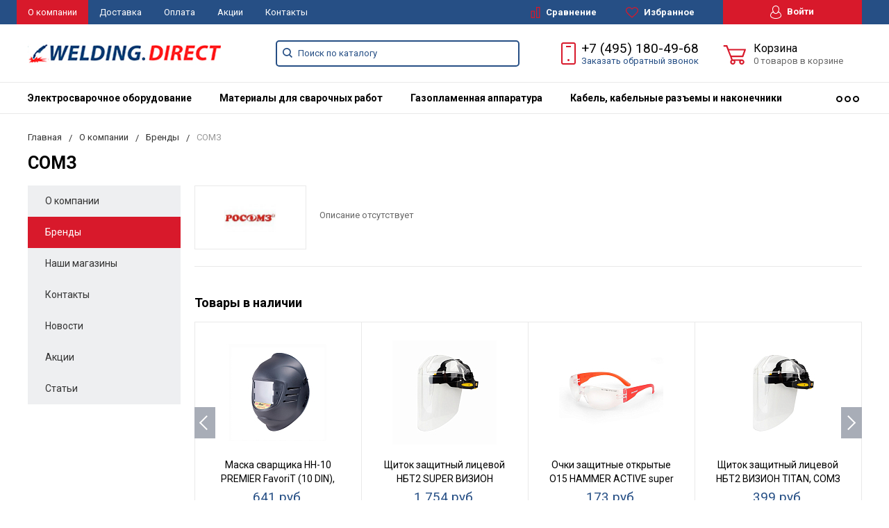

--- FILE ---
content_type: text/html; charset=UTF-8
request_url: https://welding.direct/company/brands/somz/
body_size: 35777
content:
<!DOCTYPE html>
<html lang="ru">
<head>
 <meta name="viewport" content="width=device-width, initial-scale=1.0" />
	
                	    	                                                                            <meta http-equiv="Content-Type" content="text/html; charset=UTF-8" />
<meta name="keywords" content="сомз" />
<meta name="description" content="Купите товары сомз в WELDING.DIRECT. СОМЗ в наличии на складе! Доставка по России! Сервисный центр, гарантия. " />
<script data-skip-moving="true">(function(w, d, n) {var cl = "bx-core";var ht = d.documentElement;var htc = ht ? ht.className : undefined;if (htc === undefined || htc.indexOf(cl) !== -1){return;}var ua = n.userAgent;if (/(iPad;)|(iPhone;)/i.test(ua)){cl += " bx-ios";}else if (/Windows/i.test(ua)){cl += ' bx-win';}else if (/Macintosh/i.test(ua)){cl += " bx-mac";}else if (/Linux/i.test(ua) && !/Android/i.test(ua)){cl += " bx-linux";}else if (/Android/i.test(ua)){cl += " bx-android";}cl += (/(ipad|iphone|android|mobile|touch)/i.test(ua) ? " bx-touch" : " bx-no-touch");cl += w.devicePixelRatio && w.devicePixelRatio >= 2? " bx-retina": " bx-no-retina";if (/AppleWebKit/.test(ua)){cl += " bx-chrome";}else if (/Opera/.test(ua)){cl += " bx-opera";}else if (/Firefox/.test(ua)){cl += " bx-firefox";}ht.className = htc ? htc + " " + cl : cl;})(window, document, navigator);</script>


<link href="https://fonts.googleapis.com/css?family=Roboto:400,400italic,700,700italic,900,900italic&subset=cyrillic-ext,cyrillic,latin" rel="stylesheet"/>
<link href="/bitrix/js/ui/design-tokens/dist/ui.design-tokens.min.css?175511682723463" rel="stylesheet"/>
<link href="/bitrix/js/ui/fonts/opensans/ui.font.opensans.min.css?17551168362320" rel="stylesheet"/>
<link href="/bitrix/js/main/popup/dist/main.popup.bundle.min.css?175511682428056" rel="stylesheet"/>
<link href="/bitrix/css/arturgolubev.cookiealert/style.min.css?17569840434696" rel="stylesheet"/>
<link href="/bitrix/cache/css/sd/svarkagrad/default_39450a0ff864019f4ecd37441104c8a1/default_39450a0ff864019f4ecd37441104c8a1_v1.css?17694380014312" rel="stylesheet"/>
<link href="/bitrix/cache/css/sd/svarkagrad/template_161166bc8a2b47aed4529c1b4f52a4b3/template_161166bc8a2b47aed4529c1b4f52a4b3_v1.css?1769438001277655" rel="stylesheet" data-template-style="true"/>




<script type="extension/settings" data-extension="currency.currency-core">{"region":"ru"}</script>



            
            <!-- Yandex.Metrika counter -->
            
            <!-- /Yandex.Metrika counter -->
                    
        
    <title>Купить товары СОМЗ на сайте WELDING.DIRECT по выгодной цене</title>
    <!--favicon begin-->
<link rel="apple-touch-icon" sizes="180x180" href="/apple-touch-icon.png">
<link rel="icon" type="image/png" sizes="32x32" href="/favicon-32x32.png">
<link rel="icon" type="image/png" sizes="16x16" href="/favicon-16x16.png">
<link rel="manifest" href="/site.webmanifest">
<link rel="mask-icon" href="/safari-pinned-tab.svg" color="#393839">
<meta name="msapplication-TileColor" content="#da532c">
<meta name="theme-color" content="#ffffff">
<!--favicon end-->    <meta property="og:title" content="Купить товары СОМЗ на сайте WELDING.DIRECT по выгодной цене"/>
    <meta property="og:description" content="Купите товары сомз в WELDING.DIRECT. СОМЗ в наличии на складе! Доставка по России! Сервисный центр, гарантия. ">    <meta property="og:type" content="website"/>
    <meta property="og:url" content="http://welding.direct:443/company/brands/somz/" />
    <meta property="og:image" content="http://welding.direct:443/upload/iblock/71a/ssbd7aubsp1c4wwrtajcieiwts4pub4w_preview.jpg">    <meta property="og:image:width" width="968">    <meta property="og:image:height" content="504">    

		  </head>
<body>

        <div style="height: 0; width: 0; position: absolute; visibility: hidden">
        <!-- inject:svg -->
    <svg xmlns="http://www.w3.org/2000/svg"><symbol id="svg-icon-cart" viewBox="0 0 30 26"><path d="M24.3 24c.8 0 1.5-.7 1.5-1.5s-.7-1.5-1.5-1.5c-.5 0-1.5.5-1.5 1.5 0 .6.6 1.5 1.5 1.5m-11.9 0c.8 0 1.5-.7 1.5-1.5 0-.2 0-.4-.1-.6-.3-.5-.7-.9-1.5-.9-.5 0-.8.3-.8.3-.4.3-.6.7-.6 1.2 0 .8.7 1.5 1.5 1.5m12.4-10L27 8l.4-1c.1-.1-.1.1 0 0h-20l2.8 7H24.4m-.1 12c-1.9 0-3.5-1.6-3.5-3.5 0-.5.1-1 .3-1.5h-5.6c.2.5.3 1 .3 1.5 0 1.9-1.6 3.5-3.5 3.5s-3.5-1.6-3.5-3.5c0-1.2.6-2.2 1.4-2.8L8.9 16v-.1L3.4 2H0V0h4.9l1.9 5h21.9c1.5 0 1.3.6.4 3.2-.2.4.2-.4 0 0L26.7 15c-.4 1-.9 1-.9 1H11l1.1 3H24.3c1.9 0 3.5 1.6 3.5 3.5-.1 1.9-1.6 3.5-3.5 3.5z"/></symbol><symbol id="svg-icon-colorpicker" viewBox="0 0 38 38"><path d="M19.55 15.987L22 18.438l-5.865 5.871-3.268 1.686-.867-.866 1.685-3.272zm4.614.072l1.361-1.359a1.591 1.591 0 0 0-2.255-2.246l-1.361 1.356-.564-.562a.8.8 0 0 0-1.129 1.123l3.384 3.374a.8.8 0 0 0 1.127 0 .793.793 0 0 0 0-1.124z" fill-rule="evenodd"/></symbol><symbol id="svg-icon-compare-hover" viewBox="0 0 13 15"><path d="M7 15V0h6v15H7zm4-13H9v11h2V2zM0 6h6v9H0V6zm2 7h2V8H2v5z"/></symbol><symbol id="svg-icon-compare" viewBox="0 0 21 26"><path d="M19 24V2h-5v22h5M7 24V11H2v13h5m14 2h-9V0h9v26zM9 26H0V9h9v17z"/></symbol><symbol id="svg-icon-cross" viewBox="0 0 11 11"><g fill="none" fill-rule="evenodd" stroke-linecap="square"><path d="M10.002 10.015L.985.985M.986 10.014L10.013.987"/></g></symbol><symbol id="svg-icon-delivery" viewBox="0 0 27 24"><path class="st0" d="M25 24H2c-1.1 0-2-.9-2-2V2C0 .9.9 0 2 0h23c1.1 0 2 .9 2 2v20c0 1.1-.9 2-2 2zM18 2H9v6h9V2zm7 0h-5v8H7V2H2v20h23V2z"/></symbol><symbol id="svg-icon-doc" viewBox="0 0 32 39"><path d="M21.62 0H0v39h32V10.41L21.62 0zM22 3l7 7h-7V3zM2 37V2h18v10h10v25H2z"/></symbol><symbol id="svg-icon-history" viewBox="0 0 26 28"><path class="st0" d="M24 28H2c-1.1 0-2-.9-2-2V2C0 .9.9 0 2 0h22c1.1 0 2 .9 2 2v24c0 1.1-.9 2-2 2zm0-26H2v24h22V2zm-5 7H7V7h12v2zm0 6H7v-2h12v2zm0 6H7v-2h12v2z"/></symbol><symbol id="svg-icon-liked-hover" viewBox="0 0 18 16"><path d="M17.4 6.7C16.2 9.5 9 15.9 9 16c0-.1-7.2-6.5-8.4-9.3C0 5.5 0 4.2.4 3.1.9 2 1.8 1 3 .5 4.1 0 5.3-.1 6.3.2c1.1.3 2 1.2 2.7 2.1.7-1 1.6-1.8 2.7-2.1 1.1-.3 2.2-.2 3.3.3 1.2.5 2.1 1.5 2.6 2.6.4 1.1.4 2.4-.2 3.6zm-1.7-2.4c-.4-.8-.9-1.8-1.9-2.2-.8-.4-1.6 0-2.8.9-1.1.8-2 1.7-2 1.7s-1.1-1-2-1.9c-.8-.8-1.9-1-2.7-.5-1 .4-1.7 1.1-2 2-.2.4-.4.8 0 1.8 1 2 6.7 6.8 6.7 6.9 0-.1 5.8-4.9 6.7-6.9.2-.7.4-1.2 0-1.8z"/></symbol><symbol id="svg-icon-liked" viewBox="0 0 30 26"><path d="M29.2 11.4C27.2 16 15 25.8 15 26c-.1-.2-12.3-10-14.3-14.6-.9-2.2-.9-4.9-.1-6.8.7-1.9 2.2-2.8 4.3-3.8 1.8-.9 3.8-1 5.6-.4 1.8.5 3.4 1.8 4.5 3.4C16.1 2.1 17.7.9 19.5.4c1.8-.5 3.8-.4 5.6.4 2.1 1 3.6 2.1 4.3 4 .8 1.8.8 4.4-.2 6.6zM25 3c-2.4-1.8-6-1.5-10 3-4.2-4.5-7.1-4.6-10-3-1.1.5-3 2.3-3 4 0 2.1.2 2.8 1 4 3.4 5.4 11.9 11.8 12 12 .1-.2 9.2-7 12-12 .8-1.4 1-2.2 1-4 0-1.4-1.3-2.8-3-4z"/></symbol><symbol id="svg-icon-load-more" viewBox="0 0 41 41"><path d="M40.243 25.6a.779.779 0 0 0-.164-.444.777.777 0 0 0-.11-.114.941.941 0 0 0-.893-.183l-.028.01a.77.77 0 0 0-.272.173l-8.11 4.614a.873.873 0 0 0 1.077 1.375l5.792-2.784a18.679 18.679 0 0 1-35.069-2.8.869.869 0 0 0-1.682.453 20.41 20.41 0 0 0 38.038 3.676l.436 5.3a.872.872 0 0 0 1.742-.15zm-.03-10.486a20.411 20.411 0 0 0-38.037-3.678L1.74 6.142A.872.872 0 0 0 0 6.285l.752 9.122a.777.777 0 0 0 .166.452.823.823 0 0 0 .115.119.867.867 0 0 0 .778.209.9.9 0 0 0 .11-.027l.032-.012a.764.764 0 0 0 .268-.169l8.112-4.616A.873.873 0 0 0 9.26 9.988l-5.792 2.785a18.679 18.679 0 0 1 35.07 2.8.869.869 0 0 0 1.676-.461z"/></symbol><symbol id="svg-icon-m-toggle" viewBox="0 0 23 19"><path fill-rule="evenodd" d="M0 19v-3h23v3H0zM0 8h23v3H0V8zm0-8h23v3H0V0z"/></symbol><symbol id="svg-icon-menu-more" viewBox="0 0 33 9"><path fill-rule="evenodd" d="M28.5 9A4.5 4.5 0 0 1 24 4.5C24 2.02 26.02 0 28.5 0a4.5 4.5 0 0 1 0 9zm0-7a2.5 2.5 0 0 0 0 5 2.5 2.5 0 0 0 0-5zm-12 7A4.5 4.5 0 0 1 12 4.5C12 2.02 14.02 0 16.5 0a4.5 4.5 0 0 1 0 9zm0-7a2.5 2.5 0 0 0 0 5 2.5 2.5 0 0 0 0-5zm-12 7A4.5 4.5 0 0 1 0 4.5C0 2.02 2.02 0 4.5 0a4.5 4.5 0 0 1 0 9zm0-7a2.5 2.5 0 0 0 0 5 2.5 2.5 0 0 0 0-5z"/></symbol><symbol id="svg-icon-metro" viewBox="0 0 16 11"><path d="M8 11l2.6-4.411 1.079 2.987h-.871v1.315H16V9.577h-.991L11.279 0 8 5.9 4.721 0 .991 9.577H0v1.315h5.192V9.577h-.871L5.4 6.589z"/></symbol><symbol id="svg-icon-phone" viewBox="0 0 21 32"><path class="st0" d="M18 32H3c-1.7 0-3-1.3-3-3V3c0-1.7 1.3-3 3-3h15c1.7 0 3 1.3 3 3v26c0 1.7-1.3 3-3 3zm1-29c0-.6-.4-1-1-1H3c-.6 0-1 .4-1 1v26c0 .6.4 1 1 1h15c.6 0 1-.4 1-1V3zM7 5h7v2H7V5zm3.5 19c.8 0 1.5.7 1.5 1.5s-.7 1.5-1.5 1.5S9 26.3 9 25.5s.7-1.5 1.5-1.5z"/></symbol><symbol id="svg-icon-placemark" viewBox="0 0 40 47"><circle cx="20" cy="20" r="9" fill="#fff"/><path d="M32.011 7.974A16.989 16.989 0 0 0 7.972 31.986L19.992 44l12.02-12.01a16.956 16.956 0 0 0-.001-24.016zM26 25.983a8.487 8.487 0 1 1 2.491-6 8.479 8.479 0 0 1-2.491 6z" fill-rule="evenodd"/></symbol><symbol id="svg-icon-plus-delivery" viewBox="60 -30 132 71"><path class="icon-secondary" d="M185-.5l1.5-1.5 3.5 3.5-1.5 1.5L185-.5zm7 18.9c0 6-2.4 11.7-6.7 16S175.1 41 169 41c-6.1 0-11.9-2.4-16.3-6.6-4.3-4.3-6.7-9.9-6.7-16 0-6 2.4-11.7 6.7-16 3.9-3.8 7.9-6 13.3-6.4v-4h6v4c5.4.5 9.4 2.7 13.3 6.4 4.3 4.3 6.7 10 6.7 16zM170-6h-2v2h2v-2zm-1 3.8c-11.6 0-21 9.3-21 20.7s9.4 20.7 21 20.7 21-9.3 21-20.7-9.4-20.7-21-20.7zm1 23.2v2c0 .6-.4 1-1 1s-1-.4-1-1v-2c-1.1-.4-2-1.7-2-3s.9-2.6 2-3V3c0-.6.4-1 1-1s1 .4 1 1v12c1.1.4 2 1.7 2 3 0 1.2-.9 2.6-2 3zm-1-4c-.6 0-1 .4-1 1s.4 1 1 1 1-.4 1-1-.4-1-1-1z"/><path class="icon-primary" d="M106 24c0-2.2 1.8-4 4-4s4 1.8 4 4-1.8 4-4 4-4-1.8-4-4zm6 0c0-1.1-.9-2-2-2s-2 .9-2 2 .9 2 2 2 2-.9 2-2zm4 0c0-2.2 1.8-4 4-4s4 1.8 4 4-1.8 4-4 4-4-1.8-4-4zm6 0c0-1.1-.9-2-2-2s-2 .9-2 2 .9 2 2 2 2-.9 2-2zm57-28v-24h-26v17c0 1-1 2-2 2h-24c-1 0-2-1-2-2v-17H99v63h52l2 2H99c-1 0-2-1-2-2v-63c0-.9 1.1-2 2-2h80c1 0 2 1.1 2 2v25l-2-1zm-28-24h-24v17h24v-17zM89.5 25h-20c-.3 0-.5-.2-.5-.5v-1c0-.3.2-.5.5-.5h20c.3 0 .5.2.5.5v1c0 .3-.2.5-.5.5zm0-10h-25c-.3 0-.5-.2-.5-.5v-1c0-.3.2-.5.5-.5h25c.3 0 .5.2.5.5v1c0 .3-.2.5-.5.5zm0-10h-29c-.3 0-.5-.2-.5-.5v-1c0-.3.2-.5.5-.5h29c.3 0 .5.2.5.5v1c0 .3-.2.5-.5.5zm0-10h-25c-.3 0-.5-.2-.5-.5v-1c0-.3.2-.5.5-.5h25c.3 0 .5.2.5.5v1c0 .3-.2.5-.5.5zm0-10h-20c-.3 0-.5-.2-.5-.5v-1c0-.3.2-.5.5-.5h20c.3 0 .5.2.5.5v1c0 .3-.2.5-.5.5z"/></symbol><symbol id="svg-icon-plus-discount" viewBox="48 -40 108 90"><path class="icon-primary" d="M113.5 45c-6.5 0-12.7-1.5-18.2-4.1l1.1-1.7c5.2 2.4 11 3.8 17.2 3.8C135.9 43 154 24.9 154 2.5S135.9-38 113.5-38c-20.8 0-38 15.8-40.2 36h-2c2.2-21.4 20.3-38 42.3-38C137-40 156-21 156 2.5S137 45 113.5 45zM94-9.5c0-4.1 3.4-7.5 7.5-7.5s7.5 3.4 7.5 7.5-3.4 7.5-7.5 7.5S94-5.4 94-9.5zm7.5 5.5c3 0 5.5-2.5 5.5-5.5s-2.5-5.5-5.5-5.5S96-12.5 96-9.5 98.5-4 101.5-4zM132 13.5c0 4.1-3.4 7.5-7.5 7.5s-7.5-3.4-7.5-7.5 3.4-7.5 7.5-7.5 7.5 3.4 7.5 7.5zm-13 0c0 3 2.5 5.5 5.5 5.5s5.5-2.5 5.5-5.5-2.5-5.5-5.5-5.5-5.5 2.5-5.5 5.5zm-19.7.8l31-31 1.4 1.4-31 31-1.4-1.4z"/><path class="icon-secondary" d="M73 49.9c-13.8 0-24.9-11.2-24.9-24.9C48.1 11.2 59.2.1 73 .1 86.8.1 97.9 11.3 97.9 25c0 13.8-11.1 24.9-24.9 24.9zM73 2C60.3 2 50 12.3 50 25s10.3 23 23 23 23-10.3 23-23S85.7 2 73 2zm7.3 30.4c-2.5 0-4.1-.9-5.2-2.4l1.1-1.2c1 1.2 2.2 1.9 4 1.9 2 0 3.6-1.4 3.8-3.2.1-2-1.7-3.1-3.7-3.1-1.3 0-2.4.4-3.4 1.4L76 25v-8h9v2h-7v5c.7-.7 1.4-1.1 2.8-1.1 2.5 0 5.3 1.7 5.1 4.7-.1 2.9-2.7 4.8-5.6 4.8zM70 20l-2.2 2.4L66 21l4-4h2v15h-2V20zm-4 8h-6v-2h6v2z"/></symbol><symbol id="svg-icon-plus-payment" viewBox="52 -35 116 81"><path class="icon-secondary" d="M163-1h-1v11c0 3.2-1.8 5-5 5h-19v-2h19c2 0 3-1 3-3V-1h-12c-3.2 0-5-1.8-5-5v-7c0-3.2 1.8-5 5-5h12v-12c0-2-1-3-3-3h-50c-2 0-3 1-3 3v17h-2v-17c0-3.2 1.8-5 5-5h50c3.2 0 5 1.8 5 5v12h1c3.2 0 5 1.8 5 5v7c0 3.2-1.8 5-5 5zm3-12c0-2-1-3-3-3h-15c-2 0-3 1-3 3v7c0 2 1 3 3 3h15c2 0 3-1 3-3v-7zm-15.5 5c-.8 0-1.5-.7-1.5-1.5s.7-1.5 1.5-1.5 1.5.7 1.5 1.5-.7 1.5-1.5 1.5z"/><path class="icon-primary" d="M132 46H56c-2.2 0-4-1.8-4-4V-7c0-2.2 1.8-4 4-4h76c2.2 0 4 1.8 4 4v49c0 2.2-1.8 4-4 4zm2-53c0-1.1-.9-2-2-2H56c-1.1 0-2 .9-2 2v8h80v-8zm0 10H54v7h80V3zm0 9H54v30c0 1.1.9 2 2 2h76c1.1 0 2-.9 2-2V12zm-18 12h11v11h-11V24zm2 9h7v-7h-7v7zm-58-8h38v2H60v-2zm22 9H60v-2h22v2z"/></symbol><symbol id="svg-icon-plus-return" viewBox="35 -41 82 92"><path class="icon-primary" d="M115 39H89v-2h26v-57H61V3h-2v-23c0-1.1.9-2 2-2h11v-3.5C72-34.1 78.9-41 87.5-41h1c8.6 0 15.5 6.9 15.5 15.5v3.5h11c1.1 0 2 .9 2 2v57c0 1.1-.9 2-2 2zm-13-64.7C102-33 95.9-39 88.4-39h-.9C80.1-39 74-33.1 74-25.7v3.7h28v-3.7z"/><path class="icon-secondary" d="M86 51H36.8c-.5 0-.9-.2-1.3-.5-.3-.3-.5-.8-.5-1.3V6s0-1 1-1h6c1 0 1 0 1 1s0 1-1 1h-5v9h48V7h-4c-1 0-1 0-1-1s0-1 1-1h5c-.1 0 1-.1 1 1v44c0 .5-.5 1-1 1zm-1-33H37v31h48V18zM66 7h-9c-1 0-1 0-1-1s0-1 1-1h9c1 0 1 0 1 1s0 1-1 1zm-17 4c-1 0-1 0-1-1V1c0-1 0-1 1-1s1 0 1 1v9c0 1 0 1-1 1zm24 0c-1 0-1 0-1-1V0c0-1 0-1 1-1s1 0 1 1v10c0 1 0 1-1 1zM53 42V27l-2.6 3.1-1.3-1.3L53 24h2v18h-2zm17-5v5h-2v-5h-9v-2l8-11h3v11h2v2h-2zm-2-11l-7 9h7v-9z"/></symbol><symbol id="svg-icon-profile" viewBox="0 0 16 19"><path class="st0" d="M16 14.3c0 2.6-3 4.7-8 4.7s-8-2.1-8-4.7c0-1.8 1-4.3 3.7-5.7C3.2 7.5 3 6.1 3 5c0-2.8 2.3-5 5-5s5 2.2 5 5c0 1.1-.2 2.4-.8 3.6 2.7 1.4 3.8 4 3.8 5.7zM8 1C5.9 1 4 2.8 4 5.2 4 7.5 5.9 11 8 11s4-3.5 4-5.8C12 2.8 10.1 1 8 1zm3.5 9c-.8 1.2-2 2-3.5 2-1.7 0-2.8-.8-3.6-2-2.5.3-3.4 3.2-3.4 4.5C1 16 3.7 18 8 18s7-1.9 7-3.5c0-1.4-.8-4.3-3.5-4.5z"/></symbol><symbol id="svg-icon-question" viewBox="0 0 29 56"><path d="M2 7c3.28-4 6.68-5 11-5a13.737 13.737 0 0 1 14 14c.16 9.2-7.6 14.2-16 15v16h2c.08-4-.08-10 0-14 9.84-1.44 15.92-8.2 16-17 .08-9.52-8-16-16-16A16.065 16.065 0 0 0 0 6zm11 49v-2h-2v2h2z"/></symbol><symbol id="svg-icon-ruble" viewBox="0 0 12 17"><path class="st0" d="M11.5 2.6c-.3-.7-.7-1.1-1.1-1.5C10 .7 9.2.3 8.6.2 8.2 0 7.5 0 6.7 0H1v8H0v2h1v2H0v2h1v3h2v-3h6v-2H3v-2h4c1.8 0 2.9-.9 3.7-1.9.8-.9 1.3-1.7 1.3-3.2 0-1.2-.2-1.7-.5-2.3zM9 7.1c-.4.5-.9.9-2 .9H3V2h4c.8 0 1.1 0 1.4.1.6.2.8.5 1.1.9.3.5.5 1 .5 2s-.5 1.5-1 2.1z"/></symbol><symbol id="svg-icon-search" viewBox="0 0 14 14"><path class="st0" d="M14 12.8l-3.4-3.4c.8-1 1.3-2.3 1.3-3.6 0-3.2-2.7-5.8-6-5.8C2.7 0 0 2.6 0 5.9c0 3.2 2.7 5.9 5.9 5.9 1.3 0 2.5-.4 3.5-1.1l3.4 3.4 1.2-1.3zm-8.1-2.7c-2.4 0-4.3-1.9-4.3-4.2 0-2.3 1.9-4.2 4.3-4.2s4.3 1.9 4.3 4.2c0 1.3-.6 2.4-1.5 3.2-.8.7-1.8 1-2.8 1z"/></symbol><symbol id="svg-icon-social-facebook" viewBox="0 0 8 15"><path class="st0" d="M8 5H5V3c0-.6.7-1 1-1h2V0H5.3C2.4 0 2 1.8 2 3v2H0v2h2v8h3V7h3V5z"/></symbol><symbol id="svg-icon-social-google" viewBox="0 0 15 15"><path class="st0" d="M7.5.7c.1.1.2.2.4.3.2.2.3.3.5.6.1.2.3.5.4.7.1.3.1.6.1 1 0 .7-.2 1.3-.5 1.7-.2.3-.3.5-.5.6l-.6.6-.4.4c-.1.1-.1.3-.1.5s.1.4.2.5c.1.2.2.3.3.4l.7.5c.4.3.8.7 1.1 1.1.3.4.5 1 .5 1.6 0 1-.4 1.8-1.3 2.5-.9.9-2.3 1.3-4 1.3-1.4 0-2.5-.3-3.2-.9-.7-.5-1.1-1.2-1.1-1.9 0-.4.1-.8.4-1.2.2-.4.6-.8 1.2-1.2.7-.4 1.4-.6 2.1-.7.7-.1 1.3-.2 1.8-.2-.2-.2-.3-.4-.4-.6-.1-.2-.2-.5-.2-.8 0-.2 0-.3.1-.4 0-.1.1-.2.1-.3h-.7c-1.1 0-1.9-.3-2.5-1-.6-.6-.9-1.3-.9-2.1 0-1 .4-1.8 1.3-2.6C2.9.6 3.5.3 4.1.2 4.8.1 5.3 0 5.9 0H10L8.7.7H7.5zm.8 11.4c0-.5-.2-.9-.5-1.3-.4-.4-1-.8-1.7-1.4H4.8c-.4.1-.9.2-1.3.3-.1.1-.3.1-.5.2s-.4.2-.6.4c-.2.2-.4.4-.5.6-.2.3-.2.6-.2.9 0 .7.3 1.3 1 1.7.6.4 1.5.7 2.6.7 1 0 1.7-.2 2.2-.6.5-.4.8-.9.8-1.5zM5.4 6.3c.5 0 1-.2 1.4-.6.1-.2.2-.5.3-.8v-.7c0-.8-.2-1.6-.6-2.3-.2-.3-.4-.7-.8-.9C5.4.8 5 .7 4.6.7c-.6 0-1 .2-1.4.6-.3.4-.4.9-.4 1.5 0 .7.2 1.4.6 2.2.2.4.5.7.8.9.4.3.8.4 1.2.4z"/><path class="st1" d="M12 5h1v5h-1V5z"/><path class="st1" d="M15 7v1h-5V7h5z"/></symbol><symbol id="svg-icon-social-instagram" viewBox="0 0 16 16"><path class="st0" d="M2.1 0H14c1.1 0 2 .9 2 2.1V14c0 1.1-.9 2.1-2.1 2.1H2.1C.9 16 0 15.1 0 13.9V2.1C0 .9.9 0 2.1 0zm10.4 2c-.2 0-.5.3-.5.5v1c0 .2.3.5.5.5h1c.2 0 .5-.3.5-.5v-1c0-.2-.3-.5-.5-.5h-1zM14 6l-1.2.4c.1.4.2 1.3.2 1.7 0 2.7-2.2 4.8-5 4.8-2.7 0-5-2.2-5-4.8 0-.5 0-1.3.2-1.7L2 6v7c0 .4.7 1 1 1h10c.4 0 1-.7 1-1V6zM8 5C6.3 5 5 6.3 5 8s1.3 3 3 3 3-1.3 3-3-1.4-3-3-3z"/></symbol><symbol id="svg-icon-social-ok" viewBox="0 0 8 14"><path class="st0" d="M4 7.2C2 7.2.4 5.6.4 3.6S2 0 4 0s3.6 1.6 3.6 3.6S6 7.2 4 7.2zm0-5.1c-.8 0-1.5.7-1.5 1.5S3.2 5.1 4 5.1s1.5-.7 1.5-1.5S4.8 2.1 4 2.1zm3.5 7.2c-.6.4-1.3.7-2.1.9l2 2c.4.4.4 1.1 0 1.5-.4.4-1.1.4-1.5 0l-2-2-2 2c-.1.2-.3.3-.6.3s-.5-.1-.7-.3c-.4-.4-.4-1.1 0-1.5l2-2c-.8-.2-1.5-.5-2.1-.9C0 9-.2 8.3.2 7.8c.3-.5 1-.6 1.4-.3 1.5.9 3.3.9 4.8 0 .5-.3 1.1-.2 1.4.3.4.5.2 1.2-.3 1.5z"/></symbol><symbol id="svg-icon-social-twitter" viewBox="0 0 14 12"><path class="st0" d="M14 1.4c-.5.2-1.1.4-1.7.5.6-.4 1.1-1 1.3-1.7-.6.3-1.2.6-1.8.7-.5-.6-1.3-1-2.1-1C8.1 0 6.8 1.4 6.8 3c0 .2 0 .5.1.7C4.5 3.6 2.4 2.4 1 .6c-.3.4-.4.9-.4 1.5 0 1 .5 2 1.3 2.5-.5 0-.9-.1-1.3-.4 0 1.5 1 2.7 2.3 3-.3.1-.5.1-.8.1-.2 0-.4 0-.5-.1.3 1.3 1.4 2.2 2.7 2.2-1 .8-2.2 1.3-3.6 1.3H0c1.3.8 2.8 1.3 4.4 1.3 5.3 0 8.2-4.6 8.2-8.6V3c.5-.4 1-1 1.4-1.6z"/></symbol><symbol id="svg-icon-social-vk" viewBox="0 0 9 13"><path class="st0" d="M8.4 6.9c-.4-.5-1-.9-1.7-1v-.1c.5-.2.9-.6 1.1-1.1.3-.5.5-1 .5-1.7 0-.5-.1-1-.3-1.5-.2-.4-.5-.8-.9-1C6.7.3 6.3.2 5.9.1 5.4 0 4.8 0 4 0H0v13h4.5c.8 0 1.4-.1 1.9-.2.5-.2 1-.4 1.4-.8.4-.3.6-.7.9-1.2.2-.6.3-1.1.3-1.8 0-.9-.2-1.6-.6-2.1zM5.3 4.4c-.1.2-.3.4-.5.5-.2.1-.4.2-.6.2H2.8V2.4h1.3c.3 0 .5.1.7.2.2 0 .3.2.4.4.1.2.1.4.1.6.1.4 0 .6 0 .8zm.6 5.4c-.1.2-.3.4-.6.6-.3.1-.6.2-.9.2H2.8V7.4h1.7c.3 0 .5.1.7.1.3.1.5.3.7.5.1.2.2.6.2 1 0 .3-.1.6-.2.8z"/></symbol><symbol id="svg-icon-subscribe" viewBox="0 0 26 19"><path class="st0" d="M26 9.3s0-.1 0 0c0-.1 0-.1 0 0v-.1s0-.1-.1-.1L20 1c-.1-.2-1.6-1-3-1H9C7.5 0 6.1.8 6 1L.1 9s0 .1-.1.1V18.3c0 .4.3.7.8.7h24.5c.4 0 .8-.3.8-.8L26 9.3zM8 2h10l6 7h-8c-.4 0 0 .6 0 1 0 1.8-1.1 3-3 3s-3-1.2-3-3c0-.4-.6-1-1-1H2l6-7zm16 15H2v-6h6c.4 2.3 2.5 4 5 4s4.6-1.7 5-4h6v6z"/></symbol><symbol id="svg-icon-timer" viewBox="0 0 20 22"><path class="st0" d="M20 12c0 5.5-4.5 10-10 10S0 17.5 0 12c0-5.2 3.9-9.4 9-9.9V0h2v2.1c1.8.2 3.5.9 4.9 1.9L17 2l1.8 1.1-1.3 2.3C19 7.1 20 9.4 20 12zM10 4c-4.4 0-8 3.6-8 8s3.6 8 8 8 8-3.6 8-8-3.6-8-8-8zM9 8h2v5H9V8z"/></symbol><symbol id="svg-icon-up-down" viewBox="-1 -2 12 21"><path class="st0" d="M4 19V-2h2v21H4zM9.6 5L6 1v-3l5 5.6L9.6 5zM.4 5L-1 3.6 4-2v3L.4 5z"/></symbol><symbol id="svg-icon-view-list" viewBox="0 0 15 15"><path d="M0 3V0h3v3H0zm5 0V0h10v3H5zM0 9V6h3v3H0zm5 0V6h10v3H5zm-5 6v-3h3v3H0zm5 0v-3h10v3H5z"/></symbol><symbol id="svg-icon-view-mini" viewBox="0 0 15 14"><path d="M0 2V0h15v2H0zm0 4V4h15v2H0zm0 4V8h15v2H0zm0 4v-2h15v2H0z"/></symbol><symbol id="svg-icon-view-tile" viewBox="0 0 15 15"><path d="M0 3V0h3v3H0zm6 0V0h3v3H6zM0 9V6h3v3H0zm6 0V6h3v3H6zm-6 6v-3h3v3H0zm6 0v-3h3v3H6zm6-12V0h3v3h-3zm0 6V6h3v3h-3zm0 6v-3h3v3h-3z"/></symbol></svg>
    <!-- endinject -->    </div>
    
    <nav id="mobile-menu" class="mobile-menu hide-for-xlarge">
        <div class="mobile-menu-wrapper">
            <a href="/personal/" class="button mobile-menu-profile relative">
                <svg class="icon">
                    <use xlink:href="#svg-icon-profile"></use>
                </svg>
                Личный кабинет            </a>
            <div class="is-drilldown">
                <!--noindex-->
                    <ul class="vertical menu mobile-menu-main" data-drilldown data-wrapper="" data-back-button="<li class='js-drilldown-back'><a href='javascript:;'>Вернуться назад</a></li>">
                                                <li><a href="/catalog/elektrosvarochnoe_oborudovanie/" rel="nofollow">Электросварочное оборудование</a>
                    <ul class="menu vertical">
                                                                                            <li><a href="/catalog/svarochnye_apparaty/" rel="nofollow">Сварочные аппараты</a></li>
                                                                                                            <li><a href="/catalog/gorelki_dlya_svarki_v_srede_zashchitnykh_gazov/" rel="nofollow">Горелки для сварки в среде защитных газов</a></li>
                                                                                                            <li><a href="/catalog/plazmotrony_ikh_komplektuyushchie_i_prochee/" rel="nofollow">Плазмотроны, их комплектующие и прочее</a></li>
                                                                                                            <li><a href="/catalog/vozdushno_plazmennye_apparaty/" rel="nofollow">Воздушно-дуговая строжка и резка (CUT)</a></li>
                                                                                                            <li><a href="/catalog/mashiny_kontaktnoy_svarki/" rel="nofollow">Контактная точечная сварка SPOT</a></li>
                                                                                                            <li><a href="/catalog/svarochnye_avtomaty/" rel="nofollow">Сварочные автоматы</a></li>
                                                                                                            <li><a href="/catalog/svarochnye_generatory_i_agregaty/" rel="nofollow">Сварочные генераторы и агрегаты</a></li>
                                                                                                            <li><a href="/catalog/rezaki_vozdushno_dugovye_strogach_i_komplektuyushchie/" rel="nofollow">Резаки воздушно дуговые (Строгач) и комплектующие</a></li>
                                                                                                            <li><a href="/catalog/reostaty_bloki_regulyatory_i_ostsillyatory/" rel="nofollow">Реостаты, блоки , регуляторы и осцилляторы</a></li>
                                                                                                            <li><a href="/catalog/komplektuyushchie_dlya_elektrosvarki/" rel="nofollow">Комплектующие для электросварки</a></li>
                                                                            </ul></li>                                        <li><a href="/catalog/materialy_dlya_svarochnykh_rabot/" rel="nofollow">Материалы для сварочных работ</a>
                    <ul class="menu vertical">
                                                                                            <li><a href="/catalog/volframovye_neplavyashchiesya_elektrody/" rel="nofollow">Вольфрамовые неплавящиеся электроды</a></li>
                                                                                                            <li><a href="/catalog/materialy_dlya_alyuminievykh_splavov/" rel="nofollow">Материалы для    АЛЮМИНИЕВЫХ сплавов</a></li>
                                                                                                            <li><a href="/catalog/materialy_dlya_mednykh_splavov/" rel="nofollow">Материалы для    МЕДНЫХ             сплавов</a></li>
                                                                                                            <li><a href="/catalog/materialy_dlya_nerzhaveyushchikh_staley/" rel="nofollow">Материалы для    НЕРЖАВЕЮЩИХ  сталей</a></li>
                                                                                                            <li><a href="/catalog/materialy_dlya_spets_staley_i_splavov/" rel="nofollow">Материалы для    СПЕЦ  сталей и сплавов</a></li>
                                                                                                            <li><a href="/catalog/materialy_dlya_uglerodistykh_staley/" rel="nofollow">Материалы для    УГЛЕРОДИСТЫХ сталей</a></li>
                                                                                                            <li><a href="/catalog/pripoi_svarochnye/" rel="nofollow">Припои сварочные</a></li>
                                                                                                            <li><a href="/catalog/flyusy_svarochnye/" rel="nofollow">Флюсы сварочные</a></li>
                                                                                                            <li><a href="/catalog/elektrody_dlya_rezki_i_strozhki/" rel="nofollow">Электроды для резки и строжки</a></li>
                                                                            </ul></li>                                        <li><a href="/catalog/gazoplamennaya_apparatura/" rel="nofollow">Газопламенная аппаратура</a>
                    <ul class="menu vertical">
                                                                                            <li><a href="/catalog/armatura_dlya_meditsinskogo_gazosnabzheniya/" rel="nofollow">Арматура для медицинского газоснабжения</a></li>
                                                                                                            <li><a href="/catalog/ballony_bachki_kolpaki_telezhki/" rel="nofollow">Баллоны, бачки, колпаки, тележки</a></li>
                                                                                                            <li><a href="/catalog/ventili_klapany_i_zatvory/" rel="nofollow">Вентили, клапаны и затворы</a></li>
                                                                                                            <li><a href="/catalog/gorelki_gazovye_i_svarochnye/" rel="nofollow">Горелки газовые и сварочные</a></li>
                                                                                                            <li><a href="/catalog/komplektuyushchie_dlya_gazosvarki/" rel="nofollow">Комплектующие для газосварки</a></li>
                                                                                                            <li><a href="/catalog/komplekty_i_posty_gazovoy_svarki_i_rezki/" rel="nofollow">Комплекты и посты газовой сварки и резки</a></li>
                                                                                                            <li><a href="/catalog/manometry_dlya_reduktorov/" rel="nofollow">Манометры для редукторов</a></li>
                                                                                                            <li><a href="/catalog/mashiny_gazovoy_rezki/" rel="nofollow">Машины газовой резки</a></li>
                                                                                                            <li><a href="/catalog/pallety_stoyki_shkafy_dlya_gazovykh_ballonov/" rel="nofollow">Паллеты, стойки, шкафы для газовых баллонов</a></li>
                                                                                                            <li><a href="/catalog/rampy_gazovye_ballonnye_razryadnye/" rel="nofollow">Рампы газовые баллонные разрядные</a></li>
                                                                                                            <li><a href="/catalog/regulyatory_i_podogrevateli_gaza/" rel="nofollow">Регуляторы и подогреватели газа</a></li>
                                                                                                            <li><a href="/catalog/reduktory_ballonnye_setevye_rampovye/" rel="nofollow">Редукторы баллонные, сетевые, рамповые</a></li>
                                                                                                            <li><a href="/catalog/rezaki_gazovye/" rel="nofollow">Резаки газовые</a></li>
                                                                                                            <li><a href="/catalog/rezaki_mashinnye_metallurgicheskie/" rel="nofollow">Резаки машинные (металлургические)</a></li>
                                                                                                            <li><a href="/catalog/rukava_gazovye_i_pnevmaticheskie/" rel="nofollow">Рукава газовые и пневматические</a></li>
                                                                            </ul></li>                                        <li><a href="/catalog/kabel_kabelnye_razemy_i_nakonechniki/" rel="nofollow">Кабель, кабельные разъемы и наконечники</a>
                    <ul class="menu vertical">
                                                                                            <li><a href="/catalog/kabel_i_provod_dlya_svarochnykh_rabot/" rel="nofollow">Кабель и провод для сварочных работ</a></li>
                                                                                                            <li><a href="/catalog/kabelnye_nakonechniki_i_komplekty/" rel="nofollow">Кабельные наконечники и комплекты</a></li>
                                                                                                            <li><a href="/catalog/soedinitelnye_kabelnye_razemy/" rel="nofollow">Соединительные кабельные разъемы</a></li>
                                                                            </ul></li>                                        <li><a href="/catalog/generatory/" rel="nofollow">Генераторы</a>
                    <ul class="menu vertical">
                                                                                            <li><a href="/catalog/zammer/" rel="nofollow">Генераторы ZAMMER</a></li>
                                                                            </ul></li>                                        <li><a href="/catalog/kompressory/" rel="nofollow">Компрессоры</a>
                    <ul class="menu vertical">
                                                                                            <li><a href="/catalog/kompressory_zammer/" rel="nofollow">Компрессоры ZAMMER</a></li>
                                                                            </ul></li>                                        <li><a href="/catalog/pnevmoinstrument/" rel="nofollow">Пневмоинструмент</a>
                    <ul class="menu vertical">
                                                                                            <li><a href="/catalog/pnevmoinstrument_zammer/" rel="nofollow">Пневмоинструмент ZAMMER</a></li>
                                                                            </ul></li>                                        <li><a href="/catalog/stroitelnoe_oborudovanie/" rel="nofollow">Строительное оборудование</a>
                    <ul class="menu vertical">
                                                                                            <li><a href="/catalog/vibroplity_zammer/" rel="nofollow">Виброплиты ZAMMER</a></li>
                                                                                                            <li><a href="/catalog/vibrotrambovki_zammer/" rel="nofollow">Вибротрамбовки ZAMMER</a></li>
                                                                            </ul></li>                                        <li><a href="/catalog/zapchasti/" rel="nofollow">Запчасти</a>
                    <ul class="menu vertical">
                                                                                            <li><a href="/catalog/zapchasti_zammer/" rel="nofollow">Запчасти ZAMMER</a></li>
                                                                            </ul></li>                                        <li><a href="/catalog/prisposobleniya_dlya_svarochnykh_rabot/" rel="nofollow">Приспособления для сварочных работ</a>
                    <ul class="menu vertical">
                                                                                            <li><a href="/catalog/vrashchateli/" rel="nofollow">Вращатели</a></li>
                                                                                                            <li><a href="/catalog/krugi_otreznye_shlifovalnye_zachistnye/" rel="nofollow">Круги отрезные, шлифовальные, зачистные</a></li>
                                                                                                            <li><a href="/catalog/pechi_dlya_prosushki_i_prokalki_elektrodov/" rel="nofollow">Печи для просушки и прокалки электродов</a></li>
                                                                                                            <li><a href="/catalog/poyasa_termozashchitnye/" rel="nofollow">Пояса термозащитные</a></li>
                                                                                                            <li><a href="/catalog/prisposobleniya_dlya_svarki/" rel="nofollow">Приспособления для сварки</a></li>
                                                                                                            <li><a href="/catalog/stoly_svarshchika/" rel="nofollow">Столы сварщика</a></li>
                                                                                                            <li><a href="/catalog/tsentratory_dlya_trub/" rel="nofollow">Центраторы для труб</a></li>
                                                                                                            <li><a href="/catalog/elektrododerzhateli_i_klemmy_zazemleniya/" rel="nofollow">Электрододержатели и клеммы заземления</a></li>
                                                                            </ul></li>                                        <li><a href="/catalog/sredstva_zashchity_svarshchika/" rel="nofollow">Средства защиты сварщика</a>
                    <ul class="menu vertical">
                                                                                            <li><a href="/catalog/zashchitnye_ochki_kaski/" rel="nofollow">Защитные очки, каски, щитки</a></li>
                                                                                                            <li><a href="/catalog/maski_svarshchika/" rel="nofollow">Маски сварщика</a></li>
                                                                                                            <li><a href="/catalog/ognetushiteli/" rel="nofollow">Огнетушители</a></li>
                                                                                                            <li><a href="/catalog/prochaya_zashchita/" rel="nofollow">Прочая защита</a></li>
                                                                                                            <li><a href="/catalog/respiratory_i_filtry/" rel="nofollow">Респираторы и фильтры</a></li>
                                                                                                            <li><a href="/catalog/svetofiltry_i_stekla_dlya_masok_svarshchika/" rel="nofollow">Светофильтры и стекла для масок сварщика</a></li>
                                                                    </ul></li>            </ul>
                <!--/noindex-->
                    <ul class="vertical menu" data-drilldown data-wrapper="" data-back-button="<li class='js-drilldown-back'><a href='javascript:;'>Вернуться назад</a></li>">
                                                <li class="active"><a href="/company/" rel="nofollow">Компания</a>
                    <ul class="menu vertical">
                                                                                            <li><a href="/company/" rel="nofollow">О компании</a></li>
                                                                                                            <li><a href="/company/news/" rel="nofollow">Новости</a></li>
                                                                                                            <li><a href="/company/actions/" rel="nofollow">Акции</a></li>
                                                                                                            <li><a href="/company/contacts/" rel="nofollow">Контакты</a></li>
                                                                            </ul></li>                                        <li><a href="/shop/" rel="nofollow">Интернет-магазин</a>
                    <ul class="menu vertical">
                                                                                            <li><a href="/shop/payment/" rel="nofollow">Оплата заказа</a></li>
                                                                                                            <li><a href="/shop/delivery/" rel="nofollow">Доставка товара</a></li>
                                                                                                            <li><a href="/shop/return/" rel="nofollow">Возврат и обмен</a></li>
                                                                            </ul></li>                                        <li><a href="/info/" rel="nofollow">Информация</a>
                    <ul class="menu vertical">
                                                                                            <li><a href="/info/suppliers/" rel="nofollow">Поставщикам</a></li>
                                                                                                            <li><a href="/info/guaranty/" rel="nofollow">Гарантия</a></li>
                                                                    </ul></li>            </ul>
                <form action="/search/" class="mobile-menu-search relative">
                    <button type="submit">
                        <svg class="icon">
                            <use xlink:href="#svg-icon-search"></use>
                        </svg>
                    </button>
                    <input type="text" placeholder="Поиск по каталогу" name="q" />
                </form>
            </div>
        </div>
    </nav>
        <div id="page" class="menu-fixed">
        <div id="bx_custom_menu">
            <!--'start_frame_cache_bx_custom_menu'-->                            <!--'end_frame_cache_bx_custom_menu'-->        </div>
        <header>
            <div class="header-line-top hide-for-small-only hide-for-medium-only hide-for-large-only">
                <div class="container row">
                        <ul class="menu float-left">
                                    <li class="active"><a href="/company/">О компании</a></li>
                                                <li><a href="/shop/delivery/">Доставка</a></li>
                                                <li><a href="/shop/payment/">Оплата</a></li>
                                                <li><a href="/company/actions/">Акции</a></li>
                                                <li><a href="/company/contacts/">Контакты</a></li>
                        </ul>
                    <div class="float-right inline-block-container">
                                                    <div class="inline-block-item relative">
                                <div id="comp_0735937bf8bb5d727085d90eeb9c47da"><a href="/catalog/compare/" id="bx_compare_count" class="button transparent add2compare inline-block-item">
    <!--'start_frame_cache_bx_compare_count'-->        <svg class="icon">
            <use xlink:href="#svg-icon-compare"></use>
        </svg>
        Сравнение<span></span>
        <div class="compare_products" style="display:none;">
                    </div>
    <!--'end_frame_cache_bx_compare_count'-->    </a>
        </div>                            </div>
                                                <div class="inline-block-item relative">
                            <div class="inline-block-item relative" id="bx_favorite_count">
    <!--'start_frame_cache_bx_favorite_count'-->        <a href="javascript:;" class="button transparent add2liked inline-block-item fancybox">
            <svg class="icon">
                <use xlink:href="#svg-icon-liked"></use>
            </svg>
            Избранное<span></span>
        </a>
        <div class="liked_products" style="display:none;">
                    </div>
    <!--'end_frame_cache_bx_favorite_count'-->    </div>                        </div>
                        <div class="inline-block-item relative" id="bx_personal_menu">
                            <!--'start_frame_cache_bx_personal_menu'-->                                <a href="#login" class="button transparent header-line-top-profile fancybox" data-toggle="profile-dropdown">
                                    <svg class="icon">
                                        <use xlink:href="#svg-icon-profile"></use>
                                    </svg>
                                                                            Войти                                                                    </a>
                                                            <!--'end_frame_cache_bx_personal_menu'-->                        </div>
                    </div>
                </div>
            </div>
            <div class="advanced-container inline-block-container relative header-mobile-fixed">
                <a href="javascript:;" class="header-mobile-toggle inline-block-item vertical-middle hide-for-xlarge">
                    <svg class="icon">
                        <use xlink:href="#svg-icon-m-toggle"></use>
                    </svg>
                </a>
                <a href="/" class="header-logo inline-block-item vertical-middle">
                    <img src="/images/logo1.png" alt="WELDING.DIRECT" title="WELDING.DIRECT" />                </a>
                <div class="header-block-right show-for-xlarge">
                    <div class="inline-block-item" id="title-search">
                        <form action="/catalog/search/" method="get" class="search-from search-from-header relative">
    <button type="submit">
        <svg class="icon">
            <use xlink:href="#svg-icon-search"></use>
        </svg>
    </button>
    <input type="text" placeholder="Поиск по каталогу" name="q" id="title-search-input" autocomplete="off">
    <div class="dropdown-pane dropdown-custom" id="search-dropdown"></div>
</form>
                    </div>
                    <div class="header-phone inline-block-item">
                        <div class="inline-block-container">
                            <svg class="icon">
                                <use xlink:href="#svg-icon-phone"></use>
                            </svg>
                            <div class="inline-block-item">
                                <div class="header-phone-number"><a href="tel:+74951804968">+7 (495) 180-49-68</a></div>
                                <div class="header-phone-link"><a href="#request-callback" class="fancybox">Заказать обратный звонок</a></div>
                            </div>
                        </div>
                    </div>
                    <div class="header-cart header-block-info inline-block-item">
                        <a href="/personal/cart/" class="inline-block-container" id="bx_cart_block">
    <!--'start_frame_cache_bx_cart_block'-->        <svg class="icon vertical-middle">
            <use xlink:href="#svg-icon-cart"></use>
        </svg>
        <span class="inline-block-item vertical-middle">
            <span class="header-block-info-link">Корзина</span>
                            <span class="header-block-info-desc price-block" title="0 товаров в корзине">0 товаров в корзине</span>
                    </span>
        <div class="basket_products" style="display:none;">
                    </div>
    <!--'end_frame_cache_bx_cart_block'--></a>
                    </div>
                </div>
                <ul class="header-fixed-block">
                    <li class="header-cart header-block-info header-fixed-item">
                        <a href="/personal/cart/" class="inline-block-container vertical-middle" id="bx_cart_block_mini">
    <!--'start_frame_cache_bx_cart_block_mini'-->        <span class="inline-block-item relative">
            <svg class="icon">
                <use xlink:href="#svg-icon-cart"></use>
            </svg>
            <span class="header-block-info-counter inline-block-item" title="0 позиций"></span>
        </span>
        <span class="inline-block-item hide-for-small-only hide-for-medium-only hide-for-large-only">
            <span class="header-block-info-link">Корзина</span>
            <span class="header-block-info-desc price-block" title="0 товаров в корзине">0 товаров в корзине</span>
        </span>
    <!--'end_frame_cache_bx_cart_block_mini'--></a>
                    </li>
                    <li class="header-liked header-block-info header-fixed-item">
                        <div class="inline-block-item relative" id="bx_favorite_count_mini">
    <!--'start_frame_cache_bx_favorite_count_mini'-->        <a href="javascript:;" class="inline-block-container fancybox">
            <span class="inline-block-item relative">
                <svg class="icon">
                    <use xlink:href="#svg-icon-liked"></use>
                </svg>
                <span class="header-block-info-counter inline-block-item" title="0 товаров"></span>
            </span>
            <span class="inline-block-item hide-for-small-only hide-for-medium-only hide-for-large-only">
                <span class="header-block-info-link">Избранное</span>
                <span class="header-block-info-desc" title="0 товаров в избранном">0 товаров в избранном</span>
            </span>
        </a>
    <!--'end_frame_cache_bx_favorite_count_mini'-->    </div>                    </li>
                                            <li class="header-compare header-block-info header-fixed-item">
                            <div id="comp_d8144aa81fa16c8344070eac549d44fb"><a href="/catalog/compare/" id="bx_compare_count_mini" class="inline-block-container">
    <!--'start_frame_cache_bx_compare_count_mini'-->        <span class="inline-block-item relative">
            <svg class="icon">
                <use xlink:href="#svg-icon-compare"></use>
            </svg>
            <span class="header-block-info-counter inline-block-item" title="0 товаров"></span>
        </span>
        <span class="inline-block-item hide-for-small-only hide-for-medium-only hide-for-large-only">
            <span class="header-block-info-link">Сравнение</span>
            <span class="header-block-info-desc" title="0 товаров в сравнении">0 товаров в сравнении</span>
        </span>
    <!--'end_frame_cache_bx_compare_count_mini'-->    </a>
        </div>                        </li>
                                        <li class="header-compare header-block-info header-fixed-item">
                        <a href="/catalog/search/?q=" class="inline-block-container">
                            <span class="inline-block-item relative">
                                <svg class="icon">
                                    <use xlink:href="#svg-icon-search"></use>
                                </svg>
                            </span>
                        </a>
                    </li>
                </ul>
            </div>
                <nav class="header-main-menu header-menu-fixed hide-for-small-only hide-for-medium-only hide-for-large-only">
        <div class="container row">
            <div class="header-main-menu-block float-left">
                <ul class="header-main-menu-base menu dropdown float-left" data-dropdown-menu>
                                                                                                <li class="header-main-menu-category"><a href="/catalog/elektrosvarochnoe_oborudovanie/">Электросварочное оборудование</a>
                                <ul class="menu vertical header-main-menu-dropdown is-dropdown-submenu">
                                                                                                                                                                                                                    <li><a href="/catalog/svarochnye_apparaty/">Сварочные аппараты</a></li>
                                                                                                                                                                                                                                                                                <li><a href="/catalog/gorelki_dlya_svarki_v_srede_zashchitnykh_gazov/">Горелки для сварки в среде защитных газов</a></li>
                                                                                                                                                                                                                                                                                <li><a href="/catalog/plazmotrony_ikh_komplektuyushchie_i_prochee/">Плазмотроны, их комплектующие и прочее</a></li>
                                                                                                                                                                                                                                                                                <li><a href="/catalog/vozdushno_plazmennye_apparaty/">Воздушно-дуговая строжка и резка (CUT)</a></li>
                                                                                                                                                                                                                                                                                <li><a href="/catalog/mashiny_kontaktnoy_svarki/">Контактная точечная сварка SPOT</a></li>
                                                                                                                                                                                                                                                                                <li><a href="/catalog/svarochnye_avtomaty/">Сварочные автоматы</a></li>
                                                                                                                                                                                                                                                                                <li><a href="/catalog/svarochnye_generatory_i_agregaty/">Сварочные генераторы и агрегаты</a></li>
                                                                                                                                                                                                                                                                                <li><a href="/catalog/rezaki_vozdushno_dugovye_strogach_i_komplektuyushchie/">Резаки воздушно дуговые (Строгач) и комплектующие</a></li>
                                                                                                                                                                                                                                                                                <li><a href="/catalog/reostaty_bloki_regulyatory_i_ostsillyatory/">Реостаты, блоки , регуляторы и осцилляторы</a></li>
                                                                                                                                                                                                                                                                                <li><a href="/catalog/komplektuyushchie_dlya_elektrosvarki/">Комплектующие для электросварки</a></li>
                                                                                                                                                                                    </ul></li>                                                                            <li class="header-main-menu-category"><a href="/catalog/materialy_dlya_svarochnykh_rabot/">Материалы для сварочных работ</a>
                                <ul class="menu vertical header-main-menu-dropdown is-dropdown-submenu">
                                                                                                                                                                                                                    <li><a href="/catalog/volframovye_neplavyashchiesya_elektrody/">Вольфрамовые неплавящиеся электроды</a></li>
                                                                                                                                                                                                                                                                                <li><a href="/catalog/materialy_dlya_alyuminievykh_splavov/">Материалы для    АЛЮМИНИЕВЫХ сплавов</a></li>
                                                                                                                                                                                                                                                                                <li><a href="/catalog/materialy_dlya_mednykh_splavov/">Материалы для    МЕДНЫХ             сплавов</a></li>
                                                                                                                                                                                                                                                                                <li><a href="/catalog/materialy_dlya_nerzhaveyushchikh_staley/">Материалы для    НЕРЖАВЕЮЩИХ  сталей</a></li>
                                                                                                                                                                                                                                                                                <li><a href="/catalog/materialy_dlya_spets_staley_i_splavov/">Материалы для    СПЕЦ  сталей и сплавов</a></li>
                                                                                                                                                                                                                                                                                <li><a href="/catalog/materialy_dlya_uglerodistykh_staley/">Материалы для    УГЛЕРОДИСТЫХ сталей</a></li>
                                                                                                                                                                                                                                                                                <li><a href="/catalog/pripoi_svarochnye/">Припои сварочные</a></li>
                                                                                                                                                                                                                                                                                <li><a href="/catalog/flyusy_svarochnye/">Флюсы сварочные</a></li>
                                                                                                                                                                                                                                                                                <li><a href="/catalog/elektrody_dlya_rezki_i_strozhki/">Электроды для резки и строжки</a></li>
                                                                                                                                                                                    </ul></li>                                                                            <li class="header-main-menu-category"><a href="/catalog/gazoplamennaya_apparatura/">Газопламенная аппаратура</a>
                                <ul class="menu vertical header-main-menu-dropdown is-dropdown-submenu">
                                                                                                                                                                                                                    <li><a href="/catalog/armatura_dlya_meditsinskogo_gazosnabzheniya/">Арматура для медицинского газоснабжения</a></li>
                                                                                                                                                                                                                                                                                <li><a href="/catalog/ballony_bachki_kolpaki_telezhki/">Баллоны, бачки, колпаки, тележки</a></li>
                                                                                                                                                                                                                                                                                <li><a href="/catalog/ventili_klapany_i_zatvory/">Вентили, клапаны и затворы</a></li>
                                                                                                                                                                                                                                                                                <li><a href="/catalog/gorelki_gazovye_i_svarochnye/">Горелки газовые и сварочные</a></li>
                                                                                                                                                                                                                                                                                <li><a href="/catalog/komplektuyushchie_dlya_gazosvarki/">Комплектующие для газосварки</a></li>
                                                                                                                                                                                                                                                                                <li><a href="/catalog/komplekty_i_posty_gazovoy_svarki_i_rezki/">Комплекты и посты газовой сварки и резки</a></li>
                                                                                                                                                                                                                                                                                <li><a href="/catalog/manometry_dlya_reduktorov/">Манометры для редукторов</a></li>
                                                                                                                                                                                                                                                                                <li><a href="/catalog/mashiny_gazovoy_rezki/">Машины газовой резки</a></li>
                                                                                                                                                                                                                                                                                <li><a href="/catalog/pallety_stoyki_shkafy_dlya_gazovykh_ballonov/">Паллеты, стойки, шкафы для газовых баллонов</a></li>
                                                                                                                                                                                                                                                                                <li><a href="/catalog/rampy_gazovye_ballonnye_razryadnye/">Рампы газовые баллонные разрядные</a></li>
                                                                                                                                                                                                                                                                                <li><a href="/catalog/regulyatory_i_podogrevateli_gaza/">Регуляторы и подогреватели газа</a></li>
                                                                                                                                                                                                                                                                                <li><a href="/catalog/reduktory_ballonnye_setevye_rampovye/">Редукторы баллонные, сетевые, рамповые</a></li>
                                                                                                                                                                                                                                                                                <li><a href="/catalog/rezaki_gazovye/">Резаки газовые</a></li>
                                                                                                                                                                                                                                                                                <li><a href="/catalog/rezaki_mashinnye_metallurgicheskie/">Резаки машинные (металлургические)</a></li>
                                                                                                                                                                                                                                                                                <li><a href="/catalog/rukava_gazovye_i_pnevmaticheskie/">Рукава газовые и пневматические</a></li>
                                                                                                                                                                                    </ul></li>                                                                            <li class="header-main-menu-category"><a href="/catalog/kabel_kabelnye_razemy_i_nakonechniki/">Кабель, кабельные разъемы и наконечники</a>
                                <ul class="menu vertical header-main-menu-dropdown is-dropdown-submenu">
                                                                                                                                                                                                                    <li><a href="/catalog/kabel_i_provod_dlya_svarochnykh_rabot/">Кабель и провод для сварочных работ</a></li>
                                                                                                                                                                                                                                                                                <li><a href="/catalog/kabelnye_nakonechniki_i_komplekty/">Кабельные наконечники и комплекты</a></li>
                                                                                                                                                                                                                                                                                <li><a href="/catalog/soedinitelnye_kabelnye_razemy/">Соединительные кабельные разъемы</a></li>
                                                                                                                                                                                    </ul></li>                                                                            <li class="header-main-menu-category"><a href="/catalog/generatory/">Генераторы</a>
                                <ul class="menu vertical header-main-menu-dropdown is-dropdown-submenu">
                                                                                                                                                                                                                    <li><a href="/catalog/zammer/">Генераторы ZAMMER</a></li>
                                                                                                                                                                                    </ul></li>                                                                            <li class="header-main-menu-category"><a href="/catalog/kompressory/">Компрессоры</a>
                                <ul class="menu vertical header-main-menu-dropdown is-dropdown-submenu">
                                                                                                                                                                                                                    <li><a href="/catalog/kompressory_zammer/">Компрессоры ZAMMER</a></li>
                                                                                                                                                                                    </ul></li>                                                                            <li class="header-main-menu-category"><a href="/catalog/pnevmoinstrument/">Пневмоинструмент</a>
                                <ul class="menu vertical header-main-menu-dropdown is-dropdown-submenu">
                                                                                                                                                                                                                    <li><a href="/catalog/pnevmoinstrument_zammer/">Пневмоинструмент ZAMMER</a></li>
                                                                                                                                                                                    </ul></li>                                                                            <li class="header-main-menu-category"><a href="/catalog/stroitelnoe_oborudovanie/">Строительное оборудование</a>
                                <ul class="menu vertical header-main-menu-dropdown is-dropdown-submenu">
                                                                                                                                                                                                                    <li><a href="/catalog/vibroplity_zammer/">Виброплиты ZAMMER</a></li>
                                                                                                                                                                                                                                                                                <li><a href="/catalog/vibrotrambovki_zammer/">Вибротрамбовки ZAMMER</a></li>
                                                                                                                                                                                    </ul></li>                                                                            <li class="header-main-menu-category"><a href="/catalog/zapchasti/">Запчасти</a>
                                <ul class="menu vertical header-main-menu-dropdown is-dropdown-submenu">
                                                                                                                                                                                                                    <li><a href="/catalog/zapchasti_zammer/">Запчасти ZAMMER</a></li>
                                                                                                                                                                                    </ul></li>                                                                            <li class="header-main-menu-category"><a href="/catalog/prisposobleniya_dlya_svarochnykh_rabot/">Приспособления для сварочных работ</a>
                                <ul class="menu vertical header-main-menu-dropdown is-dropdown-submenu">
                                                                                                                                                                                                                    <li><a href="/catalog/vrashchateli/">Вращатели</a></li>
                                                                                                                                                                                                                                                                                <li><a href="/catalog/krugi_otreznye_shlifovalnye_zachistnye/">Круги отрезные, шлифовальные, зачистные</a></li>
                                                                                                                                                                                                                                                                                <li><a href="/catalog/pechi_dlya_prosushki_i_prokalki_elektrodov/">Печи для просушки и прокалки электродов</a></li>
                                                                                                                                                                                                                                                                                <li><a href="/catalog/poyasa_termozashchitnye/">Пояса термозащитные</a></li>
                                                                                                                                                                                                                                                                                <li><a href="/catalog/prisposobleniya_dlya_svarki/">Приспособления для сварки</a></li>
                                                                                                                                                                                                                                                                                <li><a href="/catalog/stoly_svarshchika/">Столы сварщика</a></li>
                                                                                                                                                                                                                                                                                <li><a href="/catalog/tsentratory_dlya_trub/">Центраторы для труб</a></li>
                                                                                                                                                                                                                                                                                <li><a href="/catalog/elektrododerzhateli_i_klemmy_zazemleniya/">Электрододержатели и клеммы заземления</a></li>
                                                                                                                                                                                    </ul></li>                                                                            <li class="header-main-menu-category"><a href="/catalog/sredstva_zashchity_svarshchika/">Средства защиты сварщика</a>
                                <ul class="menu vertical header-main-menu-dropdown is-dropdown-submenu">
                                                                                                                                                                                                                    <li><a href="/catalog/zashchitnye_ochki_kaski/">Защитные очки, каски, щитки</a></li>
                                                                                                                                                                                                                                                                                <li><a href="/catalog/maski_svarshchika/">Маски сварщика</a></li>
                                                                                                                                                                                                                                                                                <li><a href="/catalog/ognetushiteli/">Огнетушители</a></li>
                                                                                                                                                                                                                                                                                <li><a href="/catalog/prochaya_zashchita/">Прочая защита</a></li>
                                                                                                                                                                                                                                                                                <li><a href="/catalog/respiratory_i_filtry/">Респираторы и фильтры</a></li>
                                                                                                                                                                                                                                                                                <li><a href="/catalog/svetofiltry_i_stekla_dlya_masok_svarshchika/">Светофильтры и стекла для масок сварщика</a></li>
                                                                                                                                                                            </ul></li>                                    </ul>
            </div>
            <ul class="header-main-menu-other menu float-right hide">
                <li class="header-main-menu-category">
                    <a href="#" data-toggle="header-main-menu-full">
                        <svg class="icon">
                            <use xlink:href="#svg-icon-menu-more"></use>
                        </svg>
                    </a>
                    <div id="header-main-menu-full" class="dropdown-pane header-main-menu-dropdow-full" data-dropdown data-hover="true" data-hover-pane="true" data-v-offset="0">
                        <span class="header-main-menu-dropdown-arrow"><span class="inner"></span></span>
                        <ul class="container"></ul>
                    </div>
                </li>
            </ul>
        </div>
    </nav>
        </header>

                
                    <section class="inner">
                                    <div class="advanced-container-medium">
                        <nav>
                            <ul class="breadcrumbs" itemscope itemtype="http://schema.org/BreadcrumbList">
            <li itemprop="itemListElement" itemscope itemtype="http://schema.org/ListItem"><a href="/" title="Главная" itemprop="item" itemscope itemtype="http://schema.org/Thing" itemid="/"><span itemprop="name">Главная</span></a><meta itemprop="position" content="1"></li>
            <li itemprop="itemListElement" itemscope itemtype="http://schema.org/ListItem"><a href="/company/" title="О компании" itemprop="item" itemscope itemtype="http://schema.org/Thing" itemid="/company/"><span itemprop="name">О компании</span></a><meta itemprop="position" content="2"></li>
            <li itemprop="itemListElement" itemscope itemtype="http://schema.org/ListItem"><a href="/company/brands/" title="Бренды" itemprop="item" itemscope itemtype="http://schema.org/Thing" itemid="/company/brands/"><span itemprop="name">Бренды</span></a><meta itemprop="position" content="3"></li>
            <li itemprop="itemListElement" itemscope itemtype="http://schema.org/ListItem"><span itemprop="item" itemscope itemtype="http://schema.org/Thing" itemid=""><span itemprop="name">СОМЗ</span></span><meta itemprop="position" content="4"></li></ul>                        </nav>
                        <article class="inner-container">
                            <h1>СОМЗ</h1>
                                <nav class="inner-menu columns show-for-xlarge">
        <ul class="menu vertical">
                                                <li><a href="/company/">О компании</a></li>
                                                                <li class="active"><a href="/company/brands/">Бренды</a></li>
                                                                <li><a href="/company/shops/">Наши магазины</a></li>
                                                                <li><a href="/company/contacts/">Контакты</a></li>
                                                                <li><a href="/company/news/">Новости</a></li>
                                                                <li><a href="/company/actions/">Акции</a></li>
                                                                <li><a href="/company/articles/">Статьи</a></li>
                                    </ul>
    </nav>
                            <div class="inner-content columns">
                        <div class="row inner-content-action table-container">
    <div class="inner-content-preview for-brand table-item">
        <div class="inner-content-brand">
                            <img src="/upload/iblock/71a/ssbd7aubsp1c4wwrtajcieiwts4pub4w.jpg" alt="СОМЗ">
                    </div>
    </div>
    <div class="inner-content-info table-item">
        <p>
                    Описание отсутствует                </p>
    </div>
</div>            <div class="product-seeit">
            <div class="container row">
                <div class="h2">Товары в наличии</div>
                <div class="owl-carousel product-carousel product-grid product-carousel-inner">
                <div class="item column text-center hover-elements" id="bx_3966226736_1010620">
                                    <div class="img-wrap">
                                    <a href="/catalog/maski_svarshchika/maska_svarshchika_nn_10_premier_favorit_10_din_somz/">
                        <img id="bx_3966226736_1010620_pict" src="/upload/resize_cache/iblock/cb2/170_150_0/ngfpdw1hswxtngnfqxyv5nguzewadbhn.jpg" data-src="/upload/resize_cache/iblock/cb2/170_150_0/ngfpdw1hswxtngnfqxyv5nguzewadbhn.jpg" class="thumbnail lazy" alt="Маска сварщика НН-10 PREMIER FavoriT (10 DIN), СОМЗ фото">
                    </a>
                            </div>
            <img id="bx_3966226736_1010620_secondpict" src="/upload/iblock/bd1/h2pit3peyqfj9poxch3qt9sggcvsm15n.jpg" class="thumbnail" alt="Маска сварщика НН-10 PREMIER FavoriT (10 DIN), СОМЗ" style="display: none;">
            
                            <div class="name">
                    <a href="/catalog/maski_svarshchika/maska_svarshchika_nn_10_premier_favorit_10_din_somz/" class="name"><span>Маска сварщика НН-10 PREMIER FavoriT (10 DIN), СОМЗ</span></a>
                </div>
                <div itemprop="itemReviewed" itemscope itemtype="https://schema.org/Product">

                                            <div itemprop="offers" itemscope itemtype="https://schema.org/Offer">
                            <meta itemprop="priceCurrency" content="RUB" />
                            <meta itemprop="price" content="641" />
                            <meta itemprop="availability" content="https://schema.org/InStock" />
                            <meta itemprop="priceValidUntil" content="2026-01-27" />
                        </div>
                    
                    <meta itemprop="name" content="Маска сварщика НН-10 PREMIER FavoriT (10 DIN), СОМЗ">
                    <meta itemprop="description" content="Маска сварщика НН-10 PREMIER FavoriT (10 DIN), СОМЗ" />
                    <meta itemprop="image" content="/upload/iblock/cb2/ngfpdw1hswxtngnfqxyv5nguzewadbhn.jpg" />
                    <div class="rating" itemprop="aggregateRating" itemscope itemtype="http://schema.org/AggregateRating">
                        <meta itemprop="ratingValue" content="5">
                        <meta itemprop="ratingCount" content="5">
                        <meta itemprop="bestRating" content="5">
                        <meta itemprop="worstRating" content="0">
                    </div>
                </div>
                        <div id="bx_3966226736_1010620_price_block">
                                    <!--'start_frame_cache_bx_3966226736_1010620_price_block'-->                                                        <div class="price" id="bx_3966226736_1010620_price">
                                                    641 руб.                                                                        </div>
                                    <!--'end_frame_cache_bx_3966226736_1010620_price_block'-->                            </div>
                                    <div class="hover-show bx_catalog_item_controls">

                <div>
                    <div id="product-config-101062" class="dropdown-config">
                        <table>
                                                                                                                                    <tr><td style="text-align:left;">Тип сварки/резки</td><td style="text-align:right;">MIG</td></tr>
                                                                                    </table>
                    </div>
                </div>

                <div class="hover-buttons">
                                            <div class="float-right">
                            <a href="#" class="button transparent add2liked" title="В избранное" data-ajax="/nl_ajax/favorite.php" data-product-id="101062">
                                <svg class="icon">
                                    <use xmlns:xlink="http://www.w3.org/1999/xlink" xlink:href="#svg-icon-liked-hover"></use>
                                </svg>
                            </a>
                                                            <a href="javascript:void(0);" id="bx_3966226736_1010620_compare_link" class="button transparent add2compare" title="Сравнить" data-product-id="101062">
                                    <svg class="icon">
                                        <use xmlns:xlink="http://www.w3.org/1999/xlink" xlink:href="#svg-icon-compare-hover"></use>
                                    </svg>
                                </a>
                                                    </div>
                                        <div class="clearfix"></div>
                    <a href="#" data-href="/catalog/maski_svarshchika/maska_svarshchika_nn_10_premier_favorit_10_din_somz/?load=Y" id="bx_3966226736_1010620_preview_link" class="button secondary tiny preview-button">Быстрый просмотр</a>
                </div>
                <div id="bx_3966226736_1010620_price_hover_block">
                                            <!--'start_frame_cache_bx_3966226736_1010620_price_hover_block'-->                                                                                                                <!--'end_frame_cache_bx_3966226736_1010620_price_hover_block'-->                                    </div>
                                                                                                                        <div class="row row-count-cart">
                                                            <div class="small-6 column">
                                    <div class="product-count">
                                        <div class="input-group">
                                            <div class="input-group-button">
                                                <button id="bx_3966226736_1010620_quant_down" class="button decrement" type="button">-</button>
                                            </div>
                                            <input class="input-group-field" type="number" id="bx_3966226736_1010620_quantity" name="quantity" value="1" min="1" value="1">
                                            <div class="input-group-button">
                                                <button id="bx_3966226736_1010620_quant_up" class="button increment" type="button">+</button>
                                            </div>
                                        </div>
                                    </div>
                                </div>
                                                        <div id="bx_3966226736_1010620_basket_actions" class="small-6 columns">
                                <a id="bx_3966226736_1010620_buy_link" href="javascript:;" class="button tiny add2cart" data-preview="#bx_3966226736_1010620_pict" data-product-id="101062"><span>В корзину</span></a>
                            </div>
                        </div>
                    
                                                                                                                                                    </div>
        </div>
                <div class="item column text-center hover-elements" id="bx_3966226736_989020">
                                    <div class="img-wrap">
                                    <a href="/catalog/zashchitnye_ochki_kaski/shchitok_zashchitnyy_litsevoy_nbt2_super_vizion_nezapotevayushchiy_polikarbonat_somz/">
                        <img id="bx_3966226736_989020_pict" src="/upload/resize_cache/iblock/acb/170_150_0/7vl9pt5yhy2il5uo5l7k0ce9zjkp220e.jpg" data-src="/upload/resize_cache/iblock/acb/170_150_0/7vl9pt5yhy2il5uo5l7k0ce9zjkp220e.jpg" class="thumbnail lazy" alt="Щиток защитный лицевой НБТ2 SUPER ВИЗИОН (незапотевающий поликарбонат), СОМЗ фото">
                    </a>
                            </div>
            <img id="bx_3966226736_989020_secondpict" src="/upload/iblock/dce/fns2792sme96pvb9b6hd0nmz2ztg5uup.jpg" class="thumbnail" alt="Щиток защитный лицевой НБТ2 SUPER ВИЗИОН (незапотевающий поликарбонат), СОМЗ" style="display: none;">
            
                            <div class="name">
                    <a href="/catalog/zashchitnye_ochki_kaski/shchitok_zashchitnyy_litsevoy_nbt2_super_vizion_nezapotevayushchiy_polikarbonat_somz/" class="name"><span>Щиток защитный лицевой НБТ2 SUPER ВИЗИОН (незапотевающий поликарбонат), СОМЗ</span></a>
                </div>
                <div itemprop="itemReviewed" itemscope itemtype="https://schema.org/Product">

                                            <div itemprop="offers" itemscope itemtype="https://schema.org/Offer">
                            <meta itemprop="priceCurrency" content="RUB" />
                            <meta itemprop="price" content="1754" />
                            <meta itemprop="availability" content="https://schema.org/InStock" />
                            <meta itemprop="priceValidUntil" content="2026-01-27" />
                        </div>
                    
                    <meta itemprop="name" content="Щиток защитный лицевой НБТ2 SUPER ВИЗИОН (незапотевающий поликарбонат), СОМЗ">
                    <meta itemprop="description" content="Щиток защитный лицевой НБТ2 SUPER ВИЗИОН (незапотевающий поликарбонат), СОМЗ" />
                    <meta itemprop="image" content="/upload/iblock/acb/7vl9pt5yhy2il5uo5l7k0ce9zjkp220e.jpg" />
                    <div class="rating" itemprop="aggregateRating" itemscope itemtype="http://schema.org/AggregateRating">
                        <meta itemprop="ratingValue" content="5">
                        <meta itemprop="ratingCount" content="5">
                        <meta itemprop="bestRating" content="5">
                        <meta itemprop="worstRating" content="0">
                    </div>
                </div>
                        <div id="bx_3966226736_989020_price_block">
                                    <!--'start_frame_cache_bx_3966226736_989020_price_block'-->                                                        <div class="price" id="bx_3966226736_989020_price">
                                                    1 754 руб.                                                                        </div>
                                    <!--'end_frame_cache_bx_3966226736_989020_price_block'-->                            </div>
                                    <div class="hover-show bx_catalog_item_controls">

                <div>
                    <div id="product-config-98902" class="dropdown-config">
                        <table>
                                                    </table>
                    </div>
                </div>

                <div class="hover-buttons">
                                            <div class="float-right">
                            <a href="#" class="button transparent add2liked" title="В избранное" data-ajax="/nl_ajax/favorite.php" data-product-id="98902">
                                <svg class="icon">
                                    <use xmlns:xlink="http://www.w3.org/1999/xlink" xlink:href="#svg-icon-liked-hover"></use>
                                </svg>
                            </a>
                                                            <a href="javascript:void(0);" id="bx_3966226736_989020_compare_link" class="button transparent add2compare" title="Сравнить" data-product-id="98902">
                                    <svg class="icon">
                                        <use xmlns:xlink="http://www.w3.org/1999/xlink" xlink:href="#svg-icon-compare-hover"></use>
                                    </svg>
                                </a>
                                                    </div>
                                        <div class="clearfix"></div>
                    <a href="#" data-href="/catalog/zashchitnye_ochki_kaski/shchitok_zashchitnyy_litsevoy_nbt2_super_vizion_nezapotevayushchiy_polikarbonat_somz/?load=Y" id="bx_3966226736_989020_preview_link" class="button secondary tiny preview-button">Быстрый просмотр</a>
                </div>
                <div id="bx_3966226736_989020_price_hover_block">
                                            <!--'start_frame_cache_bx_3966226736_989020_price_hover_block'-->                                                                                                                <!--'end_frame_cache_bx_3966226736_989020_price_hover_block'-->                                    </div>
                                                                                                                        <div class="row row-count-cart">
                                                            <div class="small-6 column">
                                    <div class="product-count">
                                        <div class="input-group">
                                            <div class="input-group-button">
                                                <button id="bx_3966226736_989020_quant_down" class="button decrement" type="button">-</button>
                                            </div>
                                            <input class="input-group-field" type="number" id="bx_3966226736_989020_quantity" name="quantity" value="1" min="1" value="1">
                                            <div class="input-group-button">
                                                <button id="bx_3966226736_989020_quant_up" class="button increment" type="button">+</button>
                                            </div>
                                        </div>
                                    </div>
                                </div>
                                                        <div id="bx_3966226736_989020_basket_actions" class="small-6 columns">
                                <a id="bx_3966226736_989020_buy_link" href="javascript:;" class="button tiny add2cart" data-preview="#bx_3966226736_989020_pict" data-product-id="98902"><span>В корзину</span></a>
                            </div>
                        </div>
                    
                                                                                                                                                    </div>
        </div>
                <div class="item column text-center hover-elements" id="bx_3966226736_834720">
                                    <div class="img-wrap">
                                    <a href="/catalog/zashchitnye_ochki_kaski/ochki_zashchitnye_otkrytye_o15_hammer_active_super_2_1_2_pc_somz/">
                        <img id="bx_3966226736_834720_pict" src="/upload/resize_cache/iblock/528/170_150_0/o0yb9jp1hl1s1o6tu1euar4c18tlznfn.jpg" data-src="/upload/resize_cache/iblock/528/170_150_0/o0yb9jp1hl1s1o6tu1euar4c18tlznfn.jpg" class="thumbnail lazy" alt="Очки защитные открытые О15 HAMMER ACTIVЕ super (2-1,2 PC), СОМЗ фото">
                    </a>
                            </div>
            <img id="bx_3966226736_834720_secondpict" src="/upload/iblock/db0/t3yen0bxq6ncmplp1b2feurvnrszb4a6.jpg" class="thumbnail" alt="Очки защитные открытые О15 HAMMER ACTIVЕ super (2-1,2 PC), СОМЗ" style="display: none;">
            
                            <div class="name">
                    <a href="/catalog/zashchitnye_ochki_kaski/ochki_zashchitnye_otkrytye_o15_hammer_active_super_2_1_2_pc_somz/" class="name"><span>Очки защитные открытые О15 HAMMER ACTIVЕ super (2-1,2 PC), СОМЗ</span></a>
                </div>
                <div itemprop="itemReviewed" itemscope itemtype="https://schema.org/Product">

                                            <div itemprop="offers" itemscope itemtype="https://schema.org/Offer">
                            <meta itemprop="priceCurrency" content="RUB" />
                            <meta itemprop="price" content="173" />
                            <meta itemprop="availability" content="https://schema.org/InStock" />
                            <meta itemprop="priceValidUntil" content="2026-01-27" />
                        </div>
                    
                    <meta itemprop="name" content="Очки защитные открытые О15 HAMMER ACTIVЕ super (2-1,2 PC), СОМЗ">
                    <meta itemprop="description" content="Очки защитные открытые О15 HAMMER ACTIVЕ super (2-1,2 PC), СОМЗ" />
                    <meta itemprop="image" content="/upload/iblock/528/o0yb9jp1hl1s1o6tu1euar4c18tlznfn.jpg" />
                    <div class="rating" itemprop="aggregateRating" itemscope itemtype="http://schema.org/AggregateRating">
                        <meta itemprop="ratingValue" content="5">
                        <meta itemprop="ratingCount" content="5">
                        <meta itemprop="bestRating" content="5">
                        <meta itemprop="worstRating" content="0">
                    </div>
                </div>
                        <div id="bx_3966226736_834720_price_block">
                                    <!--'start_frame_cache_bx_3966226736_834720_price_block'-->                                                        <div class="price" id="bx_3966226736_834720_price">
                                                    173 руб.                                                                        </div>
                                    <!--'end_frame_cache_bx_3966226736_834720_price_block'-->                            </div>
                                    <div class="hover-show bx_catalog_item_controls">

                <div>
                    <div id="product-config-83472" class="dropdown-config">
                        <table>
                                                    </table>
                    </div>
                </div>

                <div class="hover-buttons">
                                            <div class="float-right">
                            <a href="#" class="button transparent add2liked" title="В избранное" data-ajax="/nl_ajax/favorite.php" data-product-id="83472">
                                <svg class="icon">
                                    <use xmlns:xlink="http://www.w3.org/1999/xlink" xlink:href="#svg-icon-liked-hover"></use>
                                </svg>
                            </a>
                                                            <a href="javascript:void(0);" id="bx_3966226736_834720_compare_link" class="button transparent add2compare" title="Сравнить" data-product-id="83472">
                                    <svg class="icon">
                                        <use xmlns:xlink="http://www.w3.org/1999/xlink" xlink:href="#svg-icon-compare-hover"></use>
                                    </svg>
                                </a>
                                                    </div>
                                        <div class="clearfix"></div>
                    <a href="#" data-href="/catalog/zashchitnye_ochki_kaski/ochki_zashchitnye_otkrytye_o15_hammer_active_super_2_1_2_pc_somz/?load=Y" id="bx_3966226736_834720_preview_link" class="button secondary tiny preview-button">Быстрый просмотр</a>
                </div>
                <div id="bx_3966226736_834720_price_hover_block">
                                            <!--'start_frame_cache_bx_3966226736_834720_price_hover_block'-->                                                                                                                <!--'end_frame_cache_bx_3966226736_834720_price_hover_block'-->                                    </div>
                                                                                                                        <div class="row row-count-cart">
                                                            <div class="small-6 column">
                                    <div class="product-count">
                                        <div class="input-group">
                                            <div class="input-group-button">
                                                <button id="bx_3966226736_834720_quant_down" class="button decrement" type="button">-</button>
                                            </div>
                                            <input class="input-group-field" type="number" id="bx_3966226736_834720_quantity" name="quantity" value="1" min="1" value="1">
                                            <div class="input-group-button">
                                                <button id="bx_3966226736_834720_quant_up" class="button increment" type="button">+</button>
                                            </div>
                                        </div>
                                    </div>
                                </div>
                                                        <div id="bx_3966226736_834720_basket_actions" class="small-6 columns">
                                <a id="bx_3966226736_834720_buy_link" href="javascript:;" class="button tiny add2cart" data-preview="#bx_3966226736_834720_pict" data-product-id="83472"><span>В корзину</span></a>
                            </div>
                        </div>
                    
                                                                                                                                                    </div>
        </div>
                <div class="item column text-center hover-elements" id="bx_3966226736_834630">
                                    <div class="img-wrap">
                                    <a href="/catalog/zashchitnye_ochki_kaski/shchitok_zashchitnyy_litsevoy_nbt2_vizion_titan_somz/">
                        <img id="bx_3966226736_834630_pict" src="/upload/resize_cache/iblock/e51/170_150_0/1ub4dgxyzde9ojspctchwj5a7akeoyp8.jpg" data-src="/upload/resize_cache/iblock/e51/170_150_0/1ub4dgxyzde9ojspctchwj5a7akeoyp8.jpg" class="thumbnail lazy" alt="Щиток защитный лицевой НБТ2 ВИЗИОН TITAN, СОМЗ фото">
                    </a>
                            </div>
            <img id="bx_3966226736_834630_secondpict" src="/upload/iblock/861/sehxi6m7s5w8pj5dr2zv3hrcxqcrrcgl.jpg" class="thumbnail" alt="Щиток защитный лицевой НБТ2 ВИЗИОН TITAN, СОМЗ" style="display: none;">
            
                            <div class="name">
                    <a href="/catalog/zashchitnye_ochki_kaski/shchitok_zashchitnyy_litsevoy_nbt2_vizion_titan_somz/" class="name"><span>Щиток защитный лицевой НБТ2 ВИЗИОН TITAN, СОМЗ</span></a>
                </div>
                <div itemprop="itemReviewed" itemscope itemtype="https://schema.org/Product">

                                            <div itemprop="offers" itemscope itemtype="https://schema.org/Offer">
                            <meta itemprop="priceCurrency" content="RUB" />
                            <meta itemprop="price" content="399" />
                            <meta itemprop="availability" content="https://schema.org/InStock" />
                            <meta itemprop="priceValidUntil" content="2026-01-27" />
                        </div>
                    
                    <meta itemprop="name" content="Щиток защитный лицевой НБТ2 ВИЗИОН TITAN, СОМЗ">
                    <meta itemprop="description" content="Щиток защитный лицевой НБТ2 ВИЗИОН TITAN, СОМЗ" />
                    <meta itemprop="image" content="/upload/iblock/e51/1ub4dgxyzde9ojspctchwj5a7akeoyp8.jpg" />
                    <div class="rating" itemprop="aggregateRating" itemscope itemtype="http://schema.org/AggregateRating">
                        <meta itemprop="ratingValue" content="5">
                        <meta itemprop="ratingCount" content="5">
                        <meta itemprop="bestRating" content="5">
                        <meta itemprop="worstRating" content="0">
                    </div>
                </div>
                        <div id="bx_3966226736_834630_price_block">
                                    <!--'start_frame_cache_bx_3966226736_834630_price_block'-->                                                        <div class="price" id="bx_3966226736_834630_price">
                                                    399 руб.                                                                        </div>
                                    <!--'end_frame_cache_bx_3966226736_834630_price_block'-->                            </div>
                                    <div class="hover-show bx_catalog_item_controls">

                <div>
                    <div id="product-config-83463" class="dropdown-config">
                        <table>
                                                    </table>
                    </div>
                </div>

                <div class="hover-buttons">
                                            <div class="float-right">
                            <a href="#" class="button transparent add2liked" title="В избранное" data-ajax="/nl_ajax/favorite.php" data-product-id="83463">
                                <svg class="icon">
                                    <use xmlns:xlink="http://www.w3.org/1999/xlink" xlink:href="#svg-icon-liked-hover"></use>
                                </svg>
                            </a>
                                                            <a href="javascript:void(0);" id="bx_3966226736_834630_compare_link" class="button transparent add2compare" title="Сравнить" data-product-id="83463">
                                    <svg class="icon">
                                        <use xmlns:xlink="http://www.w3.org/1999/xlink" xlink:href="#svg-icon-compare-hover"></use>
                                    </svg>
                                </a>
                                                    </div>
                                        <div class="clearfix"></div>
                    <a href="#" data-href="/catalog/zashchitnye_ochki_kaski/shchitok_zashchitnyy_litsevoy_nbt2_vizion_titan_somz/?load=Y" id="bx_3966226736_834630_preview_link" class="button secondary tiny preview-button">Быстрый просмотр</a>
                </div>
                <div id="bx_3966226736_834630_price_hover_block">
                                            <!--'start_frame_cache_bx_3966226736_834630_price_hover_block'-->                                                                                                                <!--'end_frame_cache_bx_3966226736_834630_price_hover_block'-->                                    </div>
                                                                                                                        <div class="row row-count-cart">
                                                            <div class="small-6 column">
                                    <div class="product-count">
                                        <div class="input-group">
                                            <div class="input-group-button">
                                                <button id="bx_3966226736_834630_quant_down" class="button decrement" type="button">-</button>
                                            </div>
                                            <input class="input-group-field" type="number" id="bx_3966226736_834630_quantity" name="quantity" value="1" min="1" value="1">
                                            <div class="input-group-button">
                                                <button id="bx_3966226736_834630_quant_up" class="button increment" type="button">+</button>
                                            </div>
                                        </div>
                                    </div>
                                </div>
                                                        <div id="bx_3966226736_834630_basket_actions" class="small-6 columns">
                                <a id="bx_3966226736_834630_buy_link" href="javascript:;" class="button tiny add2cart" data-preview="#bx_3966226736_834630_pict" data-product-id="83463"><span>В корзину</span></a>
                            </div>
                        </div>
                    
                                                                                                                                                    </div>
        </div>
                <div class="item column text-center hover-elements" id="bx_3966226736_834570">
                                    <div class="img-wrap">
                                    <a href="/catalog/prochaya_zashchita/naushniki_protivoshumnye_somz_35_absolyut_30_db_somz/">
                        <img id="bx_3966226736_834570_pict" src="/upload/resize_cache/iblock/5e0/170_150_0/2e01dph51ppnqarr6h35rqeqi9oiijny.jpg" data-src="/upload/resize_cache/iblock/5e0/170_150_0/2e01dph51ppnqarr6h35rqeqi9oiijny.jpg" class="thumbnail lazy" alt="Наушники противошумные СОМЗ-35 АБСОЛЮТ (30 дБ), СОМЗ фото">
                    </a>
                            </div>
            <img id="bx_3966226736_834570_secondpict" src="/upload/iblock/303/by7h9hs0gpayq40biwyuizn7jzjqt5yr.jpg" class="thumbnail" alt="Наушники противошумные СОМЗ-35 АБСОЛЮТ (30 дБ), СОМЗ" style="display: none;">
            
                            <div class="name">
                    <a href="/catalog/prochaya_zashchita/naushniki_protivoshumnye_somz_35_absolyut_30_db_somz/" class="name"><span>Наушники противошумные СОМЗ-35 АБСОЛЮТ (30 дБ), СОМЗ</span></a>
                </div>
                <div itemprop="itemReviewed" itemscope itemtype="https://schema.org/Product">

                                            <div itemprop="offers" itemscope itemtype="https://schema.org/Offer">
                            <meta itemprop="priceCurrency" content="RUB" />
                            <meta itemprop="price" content="1260" />
                            <meta itemprop="availability" content="https://schema.org/InStock" />
                            <meta itemprop="priceValidUntil" content="2026-01-27" />
                        </div>
                    
                    <meta itemprop="name" content="Наушники противошумные СОМЗ-35 АБСОЛЮТ (30 дБ), СОМЗ">
                    <meta itemprop="description" content="Наушники противошумные СОМЗ-35 АБСОЛЮТ (30 дБ), СОМЗ" />
                    <meta itemprop="image" content="/upload/iblock/5e0/2e01dph51ppnqarr6h35rqeqi9oiijny.jpg" />
                    <div class="rating" itemprop="aggregateRating" itemscope itemtype="http://schema.org/AggregateRating">
                        <meta itemprop="ratingValue" content="5">
                        <meta itemprop="ratingCount" content="5">
                        <meta itemprop="bestRating" content="5">
                        <meta itemprop="worstRating" content="0">
                    </div>
                </div>
                        <div id="bx_3966226736_834570_price_block">
                                    <!--'start_frame_cache_bx_3966226736_834570_price_block'-->                                                        <div class="price" id="bx_3966226736_834570_price">
                                                    1 260 руб.                                                                        </div>
                                    <!--'end_frame_cache_bx_3966226736_834570_price_block'-->                            </div>
                                    <div class="hover-show bx_catalog_item_controls">

                <div>
                    <div id="product-config-83457" class="dropdown-config">
                        <table>
                                                    </table>
                    </div>
                </div>

                <div class="hover-buttons">
                                            <div class="float-right">
                            <a href="#" class="button transparent add2liked" title="В избранное" data-ajax="/nl_ajax/favorite.php" data-product-id="83457">
                                <svg class="icon">
                                    <use xmlns:xlink="http://www.w3.org/1999/xlink" xlink:href="#svg-icon-liked-hover"></use>
                                </svg>
                            </a>
                                                            <a href="javascript:void(0);" id="bx_3966226736_834570_compare_link" class="button transparent add2compare" title="Сравнить" data-product-id="83457">
                                    <svg class="icon">
                                        <use xmlns:xlink="http://www.w3.org/1999/xlink" xlink:href="#svg-icon-compare-hover"></use>
                                    </svg>
                                </a>
                                                    </div>
                                        <div class="clearfix"></div>
                    <a href="#" data-href="/catalog/prochaya_zashchita/naushniki_protivoshumnye_somz_35_absolyut_30_db_somz/?load=Y" id="bx_3966226736_834570_preview_link" class="button secondary tiny preview-button">Быстрый просмотр</a>
                </div>
                <div id="bx_3966226736_834570_price_hover_block">
                                            <!--'start_frame_cache_bx_3966226736_834570_price_hover_block'-->                                                                                                                <!--'end_frame_cache_bx_3966226736_834570_price_hover_block'-->                                    </div>
                                                                                                                        <div class="row row-count-cart">
                                                            <div class="small-6 column">
                                    <div class="product-count">
                                        <div class="input-group">
                                            <div class="input-group-button">
                                                <button id="bx_3966226736_834570_quant_down" class="button decrement" type="button">-</button>
                                            </div>
                                            <input class="input-group-field" type="number" id="bx_3966226736_834570_quantity" name="quantity" value="1" min="1" value="1">
                                            <div class="input-group-button">
                                                <button id="bx_3966226736_834570_quant_up" class="button increment" type="button">+</button>
                                            </div>
                                        </div>
                                    </div>
                                </div>
                                                        <div id="bx_3966226736_834570_basket_actions" class="small-6 columns">
                                <a id="bx_3966226736_834570_buy_link" href="javascript:;" class="button tiny add2cart" data-preview="#bx_3966226736_834570_pict" data-product-id="83457"><span>В корзину</span></a>
                            </div>
                        </div>
                    
                                                                                                                                                    </div>
        </div>
                <div class="item column text-center hover-elements" id="bx_3966226736_834500">
                                    <div class="img-wrap">
                                    <a href="/catalog/zashchitnye_ochki_kaski/ochki_zashchitnye_o15_hammer_active_contrast_strong_glass_2_1_2_pc_otkrytye_somz/">
                        <img id="bx_3966226736_834500_pict" src="/upload/resize_cache/iblock/3ae/170_150_0/l7e53r85a25nwb2y7hk746hp33mvg8kq.jpg" data-src="/upload/resize_cache/iblock/3ae/170_150_0/l7e53r85a25nwb2y7hk746hp33mvg8kq.jpg" class="thumbnail lazy" alt="Очки защитные О15 HAMMER ACTIVE CONTRAST Strong Glass (2-1,2 PC) открытые, СОМЗ фото">
                    </a>
                            </div>
            <img id="bx_3966226736_834500_secondpict" src="/upload/iblock/4cd/hfcfyskmqslhufqyxs3ctmztq5jgtwwe.jpg" class="thumbnail" alt="Очки защитные О15 HAMMER ACTIVE CONTRAST Strong Glass (2-1,2 PC) открытые, СОМЗ" style="display: none;">
            
                            <div class="name">
                    <a href="/catalog/zashchitnye_ochki_kaski/ochki_zashchitnye_o15_hammer_active_contrast_strong_glass_2_1_2_pc_otkrytye_somz/" class="name"><span>Очки защитные О15 HAMMER ACTIVE CONTRAST Strong Glass (2-1,2 PC) открытые, СОМЗ</span></a>
                </div>
                <div itemprop="itemReviewed" itemscope itemtype="https://schema.org/Product">

                                            <div itemprop="offers" itemscope itemtype="https://schema.org/Offer">
                            <meta itemprop="priceCurrency" content="RUB" />
                            <meta itemprop="price" content="336" />
                            <meta itemprop="availability" content="https://schema.org/InStock" />
                            <meta itemprop="priceValidUntil" content="2026-01-27" />
                        </div>
                    
                    <meta itemprop="name" content="Очки защитные О15 HAMMER ACTIVE CONTRAST Strong Glass (2-1,2 PC) открытые, СОМЗ">
                    <meta itemprop="description" content="Очки защитные О15 HAMMER ACTIVE CONTRAST Strong Glass (2-1,2 PC) открытые, СОМЗ" />
                    <meta itemprop="image" content="/upload/iblock/3ae/l7e53r85a25nwb2y7hk746hp33mvg8kq.jpg" />
                    <div class="rating" itemprop="aggregateRating" itemscope itemtype="http://schema.org/AggregateRating">
                        <meta itemprop="ratingValue" content="5">
                        <meta itemprop="ratingCount" content="5">
                        <meta itemprop="bestRating" content="5">
                        <meta itemprop="worstRating" content="0">
                    </div>
                </div>
                        <div id="bx_3966226736_834500_price_block">
                                    <!--'start_frame_cache_bx_3966226736_834500_price_block'-->                                                        <div class="price" id="bx_3966226736_834500_price">
                                                    336 руб.                                                                        </div>
                                    <!--'end_frame_cache_bx_3966226736_834500_price_block'-->                            </div>
                                    <div class="hover-show bx_catalog_item_controls">

                <div>
                    <div id="product-config-83450" class="dropdown-config">
                        <table>
                                                    </table>
                    </div>
                </div>

                <div class="hover-buttons">
                                            <div class="float-right">
                            <a href="#" class="button transparent add2liked" title="В избранное" data-ajax="/nl_ajax/favorite.php" data-product-id="83450">
                                <svg class="icon">
                                    <use xmlns:xlink="http://www.w3.org/1999/xlink" xlink:href="#svg-icon-liked-hover"></use>
                                </svg>
                            </a>
                                                            <a href="javascript:void(0);" id="bx_3966226736_834500_compare_link" class="button transparent add2compare" title="Сравнить" data-product-id="83450">
                                    <svg class="icon">
                                        <use xmlns:xlink="http://www.w3.org/1999/xlink" xlink:href="#svg-icon-compare-hover"></use>
                                    </svg>
                                </a>
                                                    </div>
                                        <div class="clearfix"></div>
                    <a href="#" data-href="/catalog/zashchitnye_ochki_kaski/ochki_zashchitnye_o15_hammer_active_contrast_strong_glass_2_1_2_pc_otkrytye_somz/?load=Y" id="bx_3966226736_834500_preview_link" class="button secondary tiny preview-button">Быстрый просмотр</a>
                </div>
                <div id="bx_3966226736_834500_price_hover_block">
                                            <!--'start_frame_cache_bx_3966226736_834500_price_hover_block'-->                                                                                                                <!--'end_frame_cache_bx_3966226736_834500_price_hover_block'-->                                    </div>
                                                                                                                        <div class="row row-count-cart">
                                                            <div class="small-6 column">
                                    <div class="product-count">
                                        <div class="input-group">
                                            <div class="input-group-button">
                                                <button id="bx_3966226736_834500_quant_down" class="button decrement" type="button">-</button>
                                            </div>
                                            <input class="input-group-field" type="number" id="bx_3966226736_834500_quantity" name="quantity" value="1" min="1" value="1">
                                            <div class="input-group-button">
                                                <button id="bx_3966226736_834500_quant_up" class="button increment" type="button">+</button>
                                            </div>
                                        </div>
                                    </div>
                                </div>
                                                        <div id="bx_3966226736_834500_basket_actions" class="small-6 columns">
                                <a id="bx_3966226736_834500_buy_link" href="javascript:;" class="button tiny add2cart" data-preview="#bx_3966226736_834500_pict" data-product-id="83450"><span>В корзину</span></a>
                            </div>
                        </div>
                    
                                                                                                                                                    </div>
        </div>
                <div class="item column text-center hover-elements" id="bx_3966226736_834370">
                                    <div class="img-wrap">
                                    <a href="/catalog/zashchitnye_ochki_kaski/ochki_zashchitnye_kozyrkovye_ok1_4_7_somz/">
                        <img id="bx_3966226736_834370_pict" src="/upload/resize_cache/iblock/a38/170_150_0/g754lmul61xkfgarveqc213imtisghrm.jpg" data-src="/upload/resize_cache/iblock/a38/170_150_0/g754lmul61xkfgarveqc213imtisghrm.jpg" class="thumbnail lazy" alt="Очки защитные козырьковые ОК1 (4-7), СОМЗ фото">
                    </a>
                            </div>
            <img id="bx_3966226736_834370_secondpict" src="/upload/iblock/c98/qn7xkp9mfbv6s82m7fe729m55jlouyqq.jpg" class="thumbnail" alt="Очки защитные козырьковые ОК1 (4-7), СОМЗ" style="display: none;">
            
                            <div class="name">
                    <a href="/catalog/zashchitnye_ochki_kaski/ochki_zashchitnye_kozyrkovye_ok1_4_7_somz/" class="name"><span>Очки защитные козырьковые ОК1 (4-7), СОМЗ</span></a>
                </div>
                <div itemprop="itemReviewed" itemscope itemtype="https://schema.org/Product">

                                            <div itemprop="offers" itemscope itemtype="https://schema.org/Offer">
                            <meta itemprop="priceCurrency" content="RUB" />
                            <meta itemprop="price" content="641" />
                            <meta itemprop="availability" content="https://schema.org/InStock" />
                            <meta itemprop="priceValidUntil" content="2026-01-27" />
                        </div>
                    
                    <meta itemprop="name" content="Очки защитные козырьковые ОК1 (4-7), СОМЗ">
                    <meta itemprop="description" content="Очки защитные козырьковые ОК1 (4-7), СОМЗ" />
                    <meta itemprop="image" content="/upload/iblock/a38/g754lmul61xkfgarveqc213imtisghrm.jpg" />
                    <div class="rating" itemprop="aggregateRating" itemscope itemtype="http://schema.org/AggregateRating">
                        <meta itemprop="ratingValue" content="5">
                        <meta itemprop="ratingCount" content="5">
                        <meta itemprop="bestRating" content="5">
                        <meta itemprop="worstRating" content="0">
                    </div>
                </div>
                        <div id="bx_3966226736_834370_price_block">
                                    <!--'start_frame_cache_bx_3966226736_834370_price_block'-->                                                        <div class="price" id="bx_3966226736_834370_price">
                                                    641 руб.                                                                        </div>
                                    <!--'end_frame_cache_bx_3966226736_834370_price_block'-->                            </div>
                                    <div class="hover-show bx_catalog_item_controls">

                <div>
                    <div id="product-config-83437" class="dropdown-config">
                        <table>
                                                    </table>
                    </div>
                </div>

                <div class="hover-buttons">
                                            <div class="float-right">
                            <a href="#" class="button transparent add2liked" title="В избранное" data-ajax="/nl_ajax/favorite.php" data-product-id="83437">
                                <svg class="icon">
                                    <use xmlns:xlink="http://www.w3.org/1999/xlink" xlink:href="#svg-icon-liked-hover"></use>
                                </svg>
                            </a>
                                                            <a href="javascript:void(0);" id="bx_3966226736_834370_compare_link" class="button transparent add2compare" title="Сравнить" data-product-id="83437">
                                    <svg class="icon">
                                        <use xmlns:xlink="http://www.w3.org/1999/xlink" xlink:href="#svg-icon-compare-hover"></use>
                                    </svg>
                                </a>
                                                    </div>
                                        <div class="clearfix"></div>
                    <a href="#" data-href="/catalog/zashchitnye_ochki_kaski/ochki_zashchitnye_kozyrkovye_ok1_4_7_somz/?load=Y" id="bx_3966226736_834370_preview_link" class="button secondary tiny preview-button">Быстрый просмотр</a>
                </div>
                <div id="bx_3966226736_834370_price_hover_block">
                                            <!--'start_frame_cache_bx_3966226736_834370_price_hover_block'-->                                                                                                                <!--'end_frame_cache_bx_3966226736_834370_price_hover_block'-->                                    </div>
                                                                                                                        <div id="bx_3966226736_834370_not_avail" class="bx_catalog_item_controls_blockone row-count-cart" style="display: ;"><span class="bx_notavailable">Под заказ</span></div>
                    
                                                                <div style="margin-top:8px;">
                        <a href="#buy-to-order" class="product-info-button-primary button secondary tiny go2order">Заказать</a>
                            <input type="hidden" name="cart" value="Ik4i" />
                            <input type="hidden" name="id" value="ODM0Mzc=" />
                            <input type="hidden" name="offer_id" value="" />
                            <input type="hidden" name="props" value="" />
                            <input type="hidden" name="price" value="" />
                            <input type="hidden" name="currency" value="" />
                        </div>
                                                                                                                                </div>
        </div>
                <div class="item column text-center hover-elements" id="bx_3966226736_834360">
                                    <div class="img-wrap">
                                    <a href="/catalog/prochaya_zashchita/kasketka_zashchitnaya_rz_biot_cap_chernaya_somz/">
                        <img id="bx_3966226736_834360_pict" src="/upload/resize_cache/iblock/f2f/170_150_0/jzcdww7skcc0szyhrywqzjx6c6cxk4pp.jpg" data-src="/upload/resize_cache/iblock/f2f/170_150_0/jzcdww7skcc0szyhrywqzjx6c6cxk4pp.jpg" class="thumbnail lazy" alt="Каскетка защитная RZ BioT CAP черная, СОМЗ фото">
                    </a>
                            </div>
            <img id="bx_3966226736_834360_secondpict" src="/upload/iblock/4e8/5zzefdb7gc3xyhjiwlr84q9ljeiw74t5.jpg" class="thumbnail" alt="Каскетка защитная RZ BioT CAP черная, СОМЗ" style="display: none;">
            
                            <div class="name">
                    <a href="/catalog/prochaya_zashchita/kasketka_zashchitnaya_rz_biot_cap_chernaya_somz/" class="name"><span>Каскетка защитная RZ BioT CAP черная, СОМЗ</span></a>
                </div>
                <div itemprop="itemReviewed" itemscope itemtype="https://schema.org/Product">

                                            <div itemprop="offers" itemscope itemtype="https://schema.org/Offer">
                            <meta itemprop="priceCurrency" content="RUB" />
                            <meta itemprop="price" content="2363" />
                            <meta itemprop="availability" content="https://schema.org/InStock" />
                            <meta itemprop="priceValidUntil" content="2026-01-27" />
                        </div>
                    
                    <meta itemprop="name" content="Каскетка защитная RZ BioT CAP черная, СОМЗ">
                    <meta itemprop="description" content="Каскетка защитная RZ BioT CAP черная, СОМЗ" />
                    <meta itemprop="image" content="/upload/iblock/f2f/jzcdww7skcc0szyhrywqzjx6c6cxk4pp.jpg" />
                    <div class="rating" itemprop="aggregateRating" itemscope itemtype="http://schema.org/AggregateRating">
                        <meta itemprop="ratingValue" content="5">
                        <meta itemprop="ratingCount" content="5">
                        <meta itemprop="bestRating" content="5">
                        <meta itemprop="worstRating" content="0">
                    </div>
                </div>
                        <div id="bx_3966226736_834360_price_block">
                                    <!--'start_frame_cache_bx_3966226736_834360_price_block'-->                                                        <div class="price" id="bx_3966226736_834360_price">
                                                    2 363 руб.                                                                        </div>
                                    <!--'end_frame_cache_bx_3966226736_834360_price_block'-->                            </div>
                                    <div class="hover-show bx_catalog_item_controls">

                <div>
                    <div id="product-config-83436" class="dropdown-config">
                        <table>
                                                    </table>
                    </div>
                </div>

                <div class="hover-buttons">
                                            <div class="float-right">
                            <a href="#" class="button transparent add2liked" title="В избранное" data-ajax="/nl_ajax/favorite.php" data-product-id="83436">
                                <svg class="icon">
                                    <use xmlns:xlink="http://www.w3.org/1999/xlink" xlink:href="#svg-icon-liked-hover"></use>
                                </svg>
                            </a>
                                                            <a href="javascript:void(0);" id="bx_3966226736_834360_compare_link" class="button transparent add2compare" title="Сравнить" data-product-id="83436">
                                    <svg class="icon">
                                        <use xmlns:xlink="http://www.w3.org/1999/xlink" xlink:href="#svg-icon-compare-hover"></use>
                                    </svg>
                                </a>
                                                    </div>
                                        <div class="clearfix"></div>
                    <a href="#" data-href="/catalog/prochaya_zashchita/kasketka_zashchitnaya_rz_biot_cap_chernaya_somz/?load=Y" id="bx_3966226736_834360_preview_link" class="button secondary tiny preview-button">Быстрый просмотр</a>
                </div>
                <div id="bx_3966226736_834360_price_hover_block">
                                            <!--'start_frame_cache_bx_3966226736_834360_price_hover_block'-->                                                                                                                <!--'end_frame_cache_bx_3966226736_834360_price_hover_block'-->                                    </div>
                                                                                                                        <div id="bx_3966226736_834360_not_avail" class="bx_catalog_item_controls_blockone row-count-cart" style="display: ;"><span class="bx_notavailable">Под заказ</span></div>
                    
                                                                <div style="margin-top:8px;">
                        <a href="#buy-to-order" class="product-info-button-primary button secondary tiny go2order">Заказать</a>
                            <input type="hidden" name="cart" value="Ik4i" />
                            <input type="hidden" name="id" value="ODM0MzY=" />
                            <input type="hidden" name="offer_id" value="" />
                            <input type="hidden" name="props" value="" />
                            <input type="hidden" name="price" value="" />
                            <input type="hidden" name="currency" value="" />
                        </div>
                                                                                                                                </div>
        </div>
                <div class="item column text-center hover-elements" id="bx_3966226736_834320">
                                    <div class="img-wrap">
                                    <a href="/catalog/prochaya_zashchita/protivoshumnye_vkladyshi_bloker_detektor_detektiruemye_somz/">
                        <img id="bx_3966226736_834320_pict" src="/upload/resize_cache/iblock/941/170_150_0/gwwupb5ks1olo28t1y897f9zmjpro7f6.jpg" data-src="/upload/resize_cache/iblock/941/170_150_0/gwwupb5ks1olo28t1y897f9zmjpro7f6.jpg" class="thumbnail lazy" alt="Противошумные вкладыши БЛОКЕР Детектор (детектируемые), СОМЗ фото">
                    </a>
                            </div>
            <img id="bx_3966226736_834320_secondpict" src="/upload/iblock/01d/unt5f13gnn6bh3vz0mht4mzoc820wx3i.jpg" class="thumbnail" alt="Противошумные вкладыши БЛОКЕР Детектор (детектируемые), СОМЗ" style="display: none;">
            
                            <div class="name">
                    <a href="/catalog/prochaya_zashchita/protivoshumnye_vkladyshi_bloker_detektor_detektiruemye_somz/" class="name"><span>Противошумные вкладыши БЛОКЕР Детектор (детектируемые), СОМЗ</span></a>
                </div>
                <div itemprop="itemReviewed" itemscope itemtype="https://schema.org/Product">

                                            <div itemprop="offers" itemscope itemtype="https://schema.org/Offer">
                            <meta itemprop="priceCurrency" content="RUB" />
                            <meta itemprop="price" content="3528" />
                            <meta itemprop="availability" content="https://schema.org/InStock" />
                            <meta itemprop="priceValidUntil" content="2026-01-27" />
                        </div>
                    
                    <meta itemprop="name" content="Противошумные вкладыши БЛОКЕР Детектор (детектируемые), СОМЗ">
                    <meta itemprop="description" content="Противошумные вкладыши БЛОКЕР Детектор (детектируемые), СОМЗ" />
                    <meta itemprop="image" content="/upload/iblock/941/gwwupb5ks1olo28t1y897f9zmjpro7f6.jpg" />
                    <div class="rating" itemprop="aggregateRating" itemscope itemtype="http://schema.org/AggregateRating">
                        <meta itemprop="ratingValue" content="5">
                        <meta itemprop="ratingCount" content="5">
                        <meta itemprop="bestRating" content="5">
                        <meta itemprop="worstRating" content="0">
                    </div>
                </div>
                        <div id="bx_3966226736_834320_price_block">
                                    <!--'start_frame_cache_bx_3966226736_834320_price_block'-->                                                        <div class="price" id="bx_3966226736_834320_price">
                                                    3 528 руб.                                                                        </div>
                                    <!--'end_frame_cache_bx_3966226736_834320_price_block'-->                            </div>
                                    <div class="hover-show bx_catalog_item_controls">

                <div>
                    <div id="product-config-83432" class="dropdown-config">
                        <table>
                                                    </table>
                    </div>
                </div>

                <div class="hover-buttons">
                                            <div class="float-right">
                            <a href="#" class="button transparent add2liked" title="В избранное" data-ajax="/nl_ajax/favorite.php" data-product-id="83432">
                                <svg class="icon">
                                    <use xmlns:xlink="http://www.w3.org/1999/xlink" xlink:href="#svg-icon-liked-hover"></use>
                                </svg>
                            </a>
                                                            <a href="javascript:void(0);" id="bx_3966226736_834320_compare_link" class="button transparent add2compare" title="Сравнить" data-product-id="83432">
                                    <svg class="icon">
                                        <use xmlns:xlink="http://www.w3.org/1999/xlink" xlink:href="#svg-icon-compare-hover"></use>
                                    </svg>
                                </a>
                                                    </div>
                                        <div class="clearfix"></div>
                    <a href="#" data-href="/catalog/prochaya_zashchita/protivoshumnye_vkladyshi_bloker_detektor_detektiruemye_somz/?load=Y" id="bx_3966226736_834320_preview_link" class="button secondary tiny preview-button">Быстрый просмотр</a>
                </div>
                <div id="bx_3966226736_834320_price_hover_block">
                                            <!--'start_frame_cache_bx_3966226736_834320_price_hover_block'-->                                                                                                                <!--'end_frame_cache_bx_3966226736_834320_price_hover_block'-->                                    </div>
                                                                                                                        <div id="bx_3966226736_834320_not_avail" class="bx_catalog_item_controls_blockone row-count-cart" style="display: ;"><span class="bx_notavailable">Под заказ</span></div>
                    
                                                                <div style="margin-top:8px;">
                        <a href="#buy-to-order" class="product-info-button-primary button secondary tiny go2order">Заказать</a>
                            <input type="hidden" name="cart" value="Ik4i" />
                            <input type="hidden" name="id" value="ODM0MzI=" />
                            <input type="hidden" name="offer_id" value="" />
                            <input type="hidden" name="props" value="" />
                            <input type="hidden" name="price" value="" />
                            <input type="hidden" name="currency" value="" />
                        </div>
                                                                                                                                </div>
        </div>
                <div class="item column text-center hover-elements" id="bx_3966226736_834160">
                                    <div class="img-wrap">
                                    <a href="/catalog/zashchitnye_ochki_kaski/ochki_zashchitnye_o15_hammer_active_strong_glass_5_2_5_pc_otkrytye_somz/">
                        <img id="bx_3966226736_834160_pict" src="/upload/resize_cache/iblock/623/170_150_0/6k6qw4sezrsyezgcvlbe1mvmj31o95z2.jpg" data-src="/upload/resize_cache/iblock/623/170_150_0/6k6qw4sezrsyezgcvlbe1mvmj31o95z2.jpg" class="thumbnail lazy" alt="Очки защитные О15 HAMMER ACTIVE Strong Glass (5-2,5 PC) открытые, СОМЗ фото">
                    </a>
                            </div>
            <img id="bx_3966226736_834160_secondpict" src="/upload/iblock/797/8ftomour50pq1gv1ezn73r972yc7b584.jpg" class="thumbnail" alt="Очки защитные О15 HAMMER ACTIVE Strong Glass (5-2,5 PC) открытые, СОМЗ" style="display: none;">
            
                            <div class="name">
                    <a href="/catalog/zashchitnye_ochki_kaski/ochki_zashchitnye_o15_hammer_active_strong_glass_5_2_5_pc_otkrytye_somz/" class="name"><span>Очки защитные О15 HAMMER ACTIVE Strong Glass (5-2,5 PC) открытые, СОМЗ</span></a>
                </div>
                <div itemprop="itemReviewed" itemscope itemtype="https://schema.org/Product">

                                            <div itemprop="offers" itemscope itemtype="https://schema.org/Offer">
                            <meta itemprop="priceCurrency" content="RUB" />
                            <meta itemprop="price" content="336" />
                            <meta itemprop="availability" content="https://schema.org/InStock" />
                            <meta itemprop="priceValidUntil" content="2026-01-27" />
                        </div>
                    
                    <meta itemprop="name" content="Очки защитные О15 HAMMER ACTIVE Strong Glass (5-2,5 PC) открытые, СОМЗ">
                    <meta itemprop="description" content="Очки защитные О15 HAMMER ACTIVE Strong Glass (5-2,5 PC) открытые, СОМЗ" />
                    <meta itemprop="image" content="/upload/iblock/623/6k6qw4sezrsyezgcvlbe1mvmj31o95z2.jpg" />
                    <div class="rating" itemprop="aggregateRating" itemscope itemtype="http://schema.org/AggregateRating">
                        <meta itemprop="ratingValue" content="5">
                        <meta itemprop="ratingCount" content="5">
                        <meta itemprop="bestRating" content="5">
                        <meta itemprop="worstRating" content="0">
                    </div>
                </div>
                        <div id="bx_3966226736_834160_price_block">
                                    <!--'start_frame_cache_bx_3966226736_834160_price_block'-->                                                        <div class="price" id="bx_3966226736_834160_price">
                                                    336 руб.                                                                        </div>
                                    <!--'end_frame_cache_bx_3966226736_834160_price_block'-->                            </div>
                                    <div class="hover-show bx_catalog_item_controls">

                <div>
                    <div id="product-config-83416" class="dropdown-config">
                        <table>
                                                    </table>
                    </div>
                </div>

                <div class="hover-buttons">
                                            <div class="float-right">
                            <a href="#" class="button transparent add2liked" title="В избранное" data-ajax="/nl_ajax/favorite.php" data-product-id="83416">
                                <svg class="icon">
                                    <use xmlns:xlink="http://www.w3.org/1999/xlink" xlink:href="#svg-icon-liked-hover"></use>
                                </svg>
                            </a>
                                                            <a href="javascript:void(0);" id="bx_3966226736_834160_compare_link" class="button transparent add2compare" title="Сравнить" data-product-id="83416">
                                    <svg class="icon">
                                        <use xmlns:xlink="http://www.w3.org/1999/xlink" xlink:href="#svg-icon-compare-hover"></use>
                                    </svg>
                                </a>
                                                    </div>
                                        <div class="clearfix"></div>
                    <a href="#" data-href="/catalog/zashchitnye_ochki_kaski/ochki_zashchitnye_o15_hammer_active_strong_glass_5_2_5_pc_otkrytye_somz/?load=Y" id="bx_3966226736_834160_preview_link" class="button secondary tiny preview-button">Быстрый просмотр</a>
                </div>
                <div id="bx_3966226736_834160_price_hover_block">
                                            <!--'start_frame_cache_bx_3966226736_834160_price_hover_block'-->                                                                                                                <!--'end_frame_cache_bx_3966226736_834160_price_hover_block'-->                                    </div>
                                                                                                                        <div class="row row-count-cart">
                                                            <div class="small-6 column">
                                    <div class="product-count">
                                        <div class="input-group">
                                            <div class="input-group-button">
                                                <button id="bx_3966226736_834160_quant_down" class="button decrement" type="button">-</button>
                                            </div>
                                            <input class="input-group-field" type="number" id="bx_3966226736_834160_quantity" name="quantity" value="1" min="1" value="1">
                                            <div class="input-group-button">
                                                <button id="bx_3966226736_834160_quant_up" class="button increment" type="button">+</button>
                                            </div>
                                        </div>
                                    </div>
                                </div>
                                                        <div id="bx_3966226736_834160_basket_actions" class="small-6 columns">
                                <a id="bx_3966226736_834160_buy_link" href="javascript:;" class="button tiny add2cart" data-preview="#bx_3966226736_834160_pict" data-product-id="83416"><span>В корзину</span></a>
                            </div>
                        </div>
                    
                                                                                                                                                    </div>
        </div>
            </div>
    </div>
    	                                                    </div>
                        </article>
                    </div>
                            </section>
                <footer>
            <div class="footer-line-top">
                <div class="advanced-container-medium footer-line-top-container row large-up-2 xlarge-up-3">
                    <div class="show-for-large column">
                        <!--
    <div class="footer-line-top-caption">Мы в социальных сетях</div>
    <ul class="footer-line-top-social inline-block-container">
                    <li class="inline-block-item icon-social-vk">
                <a href="http://vk.com" target="_blank">
                    <svg class="icon">
                        <use xlink:href="#svg-icon-social-vk"></use>
                    </svg>
                </a>
            </li>
                    <li class="inline-block-item icon-social-ok">
                <a href="http://ok.ru" target="_blank">
                    <svg class="icon">
                        <use xlink:href="#svg-icon-social-ok"></use>
                    </svg>
                </a>
            </li>
            </ul>
-->                    </div>
                    <div class="column" id="bx_subscribe_small">
                        <!--'start_frame_cache_bx_subscribe_small'-->                                                    <!--'end_frame_cache_bx_subscribe_small'-->                    </div>
                    <div class="show-for-xlarge column">
                        <div class="float-right">
                            <div class="footer-line-top-caption">Способы оплаты</div>
<ul class="pay-system-list small inline-block-container">
<li class="inline-block-item"><img src="/local/templates/bitlate_tools/images/pay-5.png" alt=""></li>
    <li class="inline-block-item"><img src="/local/templates/bitlate_tools/images/pay-4.png" alt=""></li>
    <li class="inline-block-item"><img src="/local/templates/bitlate_tools/images/pay-2.png" alt=""></li>
    <!--<li class="inline-block-item"><img src="/local/templates/bitlate_tools/images/pay-3.png" alt=""></li>
    <li class="inline-block-item"><img src="/local/templates/bitlate_tools/images/pay-1.png" alt=""></li>-->
</ul>                        </div>
                    </div>
                </div>
            </div>
            <div class="footer-main">
                <div class="advanced-container-medium inline-block-container text-center">
                    <div class="footer-info inline-block-item">
                        <a href="/" class="footer-info-logo">
                            <img src="/images/logo1.png" alt="WELDING.DIRECT" title="WELDING.DIRECT" />                        </a>
                        <div class="footer-info-phone">
                            <div class="footer-info-phone-number"><a href="tel:+74951804968">+7 (495) 180-49-68</a></div>
                            <div class="footer-info-phone-link"><a href="#request-callback" class="fancybox">Заказать обратный звонок</a></div>
                        </div>
                                            </div>
                    <nav class="footer-main-menu inline-block-item show-for-xlarge">
                            <ul class="inline-block-container">
                                                <li class="inline-block-item footer-main-menu-category"><a href="/catalog/">Каталог товаров</a>
                    <ul class="menu vertical footer-main-menu-list">
                                                                                                                    <li><a href="/catalog/elektrosvarochnoe_oborudovanie/">Электросварочное оборудование</a></li>
                                                                                                                                                        <li><a href="/catalog/materialy_dlya_svarochnykh_rabot/">Материалы для сварочных работ</a></li>
                                                                                                                                                        <li><a href="/catalog/gazoplamennaya_apparatura/">Газопламенная аппаратура</a></li>
                                                                                                                                                        <li><a href="/catalog/kabel_kabelnye_razemy_i_nakonechniki/">Кабель, кабельные разъемы и наконечники</a></li>
                                                                                                                                                        <li><a href="/catalog/generatory/">Генераторы</a></li>
                                                                                                                                                        <li><a href="/catalog/kompressory/">Компрессоры</a></li>
                                                                                                                                                        <li><a href="/catalog/pnevmoinstrument/">Пневмоинструмент</a></li>
                                                                                                                                                        <li><a href="/catalog/stroitelnoe_oborudovanie/">Строительное оборудование</a></li>
                                                                                                                                                        <li><a href="/catalog/zapchasti/">Запчасти</a></li>
                                                                                                                                                        <li><a href="/catalog/prisposobleniya_dlya_svarochnykh_rabot/">Приспособления для сварочных работ</a></li>
                                                                                                                                                        <li><a href="/catalog/sredstva_zashchity_svarshchika/">Средства защиты сварщика</a></li>
                                                                                                </ul></li>                                        <li class="inline-block-item footer-main-menu-category"><a href="/company/">Компания</a>
                    <ul class="menu vertical footer-main-menu-list">
                                                                                                                    <li><a href="/company/">О компании</a></li>
                                                                                                                                                        <li><a href="/company/news/">Новости</a></li>
                                                                                                                                                        <li><a href="/company/actions/">Акции</a></li>
                                                                                                                                                        <li><a href="/company/contacts/">Контакты</a></li>
                                                                                                </ul></li>                                        <li class="inline-block-item footer-main-menu-category"><a href="/shop/">Интернет-магазин</a>
                    <ul class="menu vertical footer-main-menu-list">
                                                                                                                    <li><a href="/shop/payment/">Оплата заказа</a></li>
                                                                                                                                                        <li><a href="/shop/delivery/">Доставка товара</a></li>
                                                                                                                                                        <li><a href="/shop/return/">Возврат и обмен</a></li>
                                                                                                </ul></li>                                        <li class="inline-block-item footer-main-menu-category hide-for-xlarge-only"><a href="/info/">Информация</a>
                    <ul class="menu vertical footer-main-menu-list">
                                                                                                                    <li><a href="/info/suppliers/">Поставщикам</a></li>
                                                                                                                                                        <li><a href="/info/guaranty/">Гарантия</a></li>
                                                                                        </ul></li>            </ul>
                    </nav>
                </div>
            </div>
            <div class="footer-copyright">
                <div class="advanced-container-medium">
                    <div class="footer-copyright-company">© 2026&nbsp;WELDING.DIRECT. Все права защищены
<p></p>
<p><em><a href="/include/licenses_detail.php" target="_blank">Пользовательское соглашение</a>
<br /><a href="/include/cookie_policy.php" target="_blank">Политика в отношении файлов cookie (пользовательские данные)</a>
<br /><a href="/include/person_policy.php" target="_blank">Политика обработки персональных данных</a><br /></em></p></div>
                    <div class="footer-copyright-design"></div>
                </div>
            </div>
        </footer>
        <a href="javascript:;" class="scroll-up-down button">
            <svg class="icon">
                <use xlink:href="#svg-icon-up-down"></use>
            </svg>
        </a>
        <div id="bx_fancybox_blocks">
            <!--'start_frame_cache_bx_fancybox_blocks'-->                                <div id="request-callback" class="fancybox-block">
    <div class="fancybox-block-caption">Заказать звонок WELDING.DIRECT</div>
    <div class="fancybox-block-wrap">
                            <form class="form fancybox-block-form" data-ajax="/nl_ajax/request_call.php" name="NL_CALL_BACK_FORM_sd" action="/company/brands/somz/" method="POST" enctype="multipart/form-data"><input type="hidden" name="sessid" id="sessid" value="89e734ca88e123811f38d2938f621fe3" /><input type="hidden" name="WEB_FORM_ID" value="9" />                                                                                                <input type="text" class="" name="form_text_17" placeholder="Имя" value="" />
                                                                                                                    <input type="text" class="phone" name="form_text_18" placeholder="Телефон" value="" />
                                                                        <fieldset class="block-main-user-consent-request checkbox-accept column">
                    <label data-bx-user-consent="{&quot;id&quot;:4,&quot;sec&quot;:&quot;mwamje&quot;,&quot;autoSave&quot;:true,&quot;actionUrl&quot;:&quot;\/bitrix\/components\/bitrix\/main.userconsent.request\/ajax.php&quot;,&quot;replace&quot;:{&quot;button_caption&quot;:&quot;Отправить&quot;,&quot;fields&quot;:[&quot;Имя&quot;,&quot;Телефон&quot;,&quot;IP-адрес&quot;]},&quot;url&quot;:null,&quot;required&quot;:null,&quot;text&quot;:&quot;Согласие на обработку персональных данных\u003Cbr\u003E\n\u003Cbr\u003E\nНастоящим в соответствии с Федеральным законом № 152-ФЗ «О персональных данных» от 27.07.2006 года свободно, своей волей и в своем интересе выражаю свое безусловное согласие на обработку моих персональных данных welding.direct, зарегистрированным в соответствии с законодательством РФ по адресу: \u003Cbr\u003E\n (далее по тексту - Оператор).\u003Cbr\u003E\n1. Согласие дается на обработку одной, нескольких или всех категорий персональных данных, не являющихся специальными или биометрическими, предоставляемых мною, которые могут включать:\u003Cbr\u003E\n\u003Cbr\u003E\n- Имя;\u003Cbr\u003E\n- Телефон.\u003Cbr\u003E\n\u003Cbr\u003E\n2. Оператор может совершать следующие действия: сбор; запись; систематизация; накопление; хранение; уточнение (обновление, изменение); извлечение; использование; блокирование; удаление; уничтожение. \u003Cbr\u003E\n\u003Cbr\u003E\n3. Способы обработки: как с использованием средств автоматизации, так и без их использования.\u003Cbr\u003E\n\u003Cbr\u003E\n4. Цель обработки: предоставление мне услуг\/работ, включая, направление в мой адрес уведомлений, касающихся предоставляемых услуг\/работ, подготовка и направление ответов на мои запросы, направление в мой адрес информации о мероприятиях\/товарах\/услугах\/работах Оператора.\u003Cbr\u003E\n\u003Cbr\u003E\n5. В связи с тем, что Оператор может осуществлять обработку моих персональных данных посредством программы для ЭВМ «1С-Битрикс24», я даю свое согласие Оператору  на осуществление соответствующего поручения ООО «1С-Битрикс», (ОГРН 5077746476209), зарегистрированному по адресу: 109544, г. Москва, б-р Энтузиастов, д. 2, эт.13, пом. 8-19.\u003Cbr\u003E\n\u003Cbr\u003E\n6. Настоящее согласие действует до момента его отзыва путем направления соответствующего уведомления на электронный адрес info@welding.direct или направления по адресу .\u003Cbr\u003E\n\u003Cbr\u003E\n7. В случае отзыва мною согласия на обработку персональных данных Оператор вправе продолжить обработку персональных данных без моего согласия при наличии оснований, предусмотренных Федеральным законом №152-ФЗ «О персональных данных» от 27.07.2006 г.&quot;}" class="main-user-consent-request">
	<input type="checkbox" value="Y"  name="request_callback_user_consent">
	<span class="main-user-consent-request-announce-link">Нажимая кнопку «Отправить», я даю свое согласие на обработку моих персональных данных, в соответствии с Федеральным законом от 27.07.2006 года №152-ФЗ «О персональных данных», на условиях и для целей, определенных в Согласии на обработку персональных данных</span>
</label>
<div data-bx-template="main-user-consent-request-loader" style="display: none;">
	<div class="main-user-consent-request-popup">
		<div class="main-user-consent-request-popup-cont">
			<div data-bx-head="" class="main-user-consent-request-popup-header"></div>
			<div class="main-user-consent-request-popup-body">
				<div data-bx-loader="" class="main-user-consent-request-loader">
					<svg class="main-user-consent-request-circular" viewBox="25 25 50 50">
						<circle class="main-user-consent-request-path" cx="50" cy="50" r="20" fill="none" stroke-width="1" stroke-miterlimit="10"></circle>
					</svg>
				</div>
				<div data-bx-content="" class="main-user-consent-request-popup-content">
					<div class="main-user-consent-request-popup-textarea-block">
						<div data-bx-textarea="" class="main-user-consent-request-popup-text"></div>
						<div data-bx-link="" style="display: none;" class="main-user-consent-request-popup-link">
							<div>Ознакомьтесь с текстом по ссылке</div>
							<div><a target="_blank"></a></div>
						</div>
					</div>
					<div class="main-user-consent-request-popup-buttons">
						<span data-bx-btn-accept="" class="main-user-consent-request-popup-button main-user-consent-request-popup-button-acc">Y</span>
						<span data-bx-btn-reject="" class="main-user-consent-request-popup-button main-user-consent-request-popup-button-rej">N</span>
					</div>
				</div>
			</div>
		</div>
	</div>
</div>                </fieldset>
                                                <input type="hidden" name="web_form_submit" value="Отправить" />
            <button  type="submit" class="small-12 button small fancybox-button text-center">Отправить</button>
            </form>            </div>
</div>                <div id="liked" class="fancybox-block cart" data-ajax="/nl_ajax/favorite.php">
    <div class="fancybox-block-caption fancybox-block-caption-liked">Избранное</div>
    <div class="fancybox-block-wrap">
                    Товары отсутствуют                    </div>
</div>                <div id="buy-to-click" class="fancybox-block">
    <div class="fancybox-block-caption">Купить в 1 клик</div>
        <div class="fancybox-block-wrap">
                <div class="form-block" >
            <div class="fancybox-text">Оставьте данные и наш оператор<br />свяжется с Вами</div>
            
            <form  action="/company/brands/somz/" id="buy-to-click-form" class="form fancybox-block-form" method="post" data-ajax="/nl_ajax/buy1click.php">
                <input type="hidden" name="sessid" id="sessid_1" value="89e734ca88e123811f38d2938f621fe3" />                <input type="hidden" name="cart" value=""/>
                <input type="hidden" name="id" value=""/>
                <input type="hidden" name="offer_id" value=""/>
                <input type="hidden" name="props" value=""/>
                <input type="hidden" name="price" value=""/>
                <input type="hidden" name="currency" value=""/>
                <input type="hidden" name="quantity" value=""/>
                <input type="text" name="NAME" value="" placeholder="Имя">
                <input type="text" name="PHONE" class="phone" value="" placeholder="Телефон">
                                    <fieldset class="block-main-user-consent-request checkbox-accept column">
                        <label data-bx-user-consent="{&quot;id&quot;:4,&quot;sec&quot;:&quot;mwamje&quot;,&quot;autoSave&quot;:true,&quot;actionUrl&quot;:&quot;\/bitrix\/components\/bitrix\/main.userconsent.request\/ajax.php&quot;,&quot;replace&quot;:{&quot;button_caption&quot;:&quot;Отправить&quot;,&quot;fields&quot;:[&quot;Имя&quot;,&quot;Телефон&quot;,&quot;IP-адрес&quot;]},&quot;url&quot;:null,&quot;required&quot;:null,&quot;text&quot;:&quot;Согласие на обработку персональных данных\u003Cbr\u003E\n\u003Cbr\u003E\nНастоящим в соответствии с Федеральным законом № 152-ФЗ «О персональных данных» от 27.07.2006 года свободно, своей волей и в своем интересе выражаю свое безусловное согласие на обработку моих персональных данных welding.direct, зарегистрированным в соответствии с законодательством РФ по адресу: \u003Cbr\u003E\n (далее по тексту - Оператор).\u003Cbr\u003E\n1. Согласие дается на обработку одной, нескольких или всех категорий персональных данных, не являющихся специальными или биометрическими, предоставляемых мною, которые могут включать:\u003Cbr\u003E\n\u003Cbr\u003E\n- Имя;\u003Cbr\u003E\n- Телефон.\u003Cbr\u003E\n\u003Cbr\u003E\n2. Оператор может совершать следующие действия: сбор; запись; систематизация; накопление; хранение; уточнение (обновление, изменение); извлечение; использование; блокирование; удаление; уничтожение. \u003Cbr\u003E\n\u003Cbr\u003E\n3. Способы обработки: как с использованием средств автоматизации, так и без их использования.\u003Cbr\u003E\n\u003Cbr\u003E\n4. Цель обработки: предоставление мне услуг\/работ, включая, направление в мой адрес уведомлений, касающихся предоставляемых услуг\/работ, подготовка и направление ответов на мои запросы, направление в мой адрес информации о мероприятиях\/товарах\/услугах\/работах Оператора.\u003Cbr\u003E\n\u003Cbr\u003E\n5. В связи с тем, что Оператор может осуществлять обработку моих персональных данных посредством программы для ЭВМ «1С-Битрикс24», я даю свое согласие Оператору  на осуществление соответствующего поручения ООО «1С-Битрикс», (ОГРН 5077746476209), зарегистрированному по адресу: 109544, г. Москва, б-р Энтузиастов, д. 2, эт.13, пом. 8-19.\u003Cbr\u003E\n\u003Cbr\u003E\n6. Настоящее согласие действует до момента его отзыва путем направления соответствующего уведомления на электронный адрес info@welding.direct или направления по адресу .\u003Cbr\u003E\n\u003Cbr\u003E\n7. В случае отзыва мною согласия на обработку персональных данных Оператор вправе продолжить обработку персональных данных без моего согласия при наличии оснований, предусмотренных Федеральным законом №152-ФЗ «О персональных данных» от 27.07.2006 г.&quot;}" class="main-user-consent-request">
	<input type="checkbox" value="Y"  name="buy1click_user_consent">
	<span class="main-user-consent-request-announce-link">Нажимая кнопку «Отправить», я даю свое согласие на обработку моих персональных данных, в соответствии с Федеральным законом от 27.07.2006 года №152-ФЗ «О персональных данных», на условиях и для целей, определенных в Согласии на обработку персональных данных</span>
</label>
<div data-bx-template="main-user-consent-request-loader" style="display: none;">
	<div class="main-user-consent-request-popup">
		<div class="main-user-consent-request-popup-cont">
			<div data-bx-head="" class="main-user-consent-request-popup-header"></div>
			<div class="main-user-consent-request-popup-body">
				<div data-bx-loader="" class="main-user-consent-request-loader">
					<svg class="main-user-consent-request-circular" viewBox="25 25 50 50">
						<circle class="main-user-consent-request-path" cx="50" cy="50" r="20" fill="none" stroke-width="1" stroke-miterlimit="10"></circle>
					</svg>
				</div>
				<div data-bx-content="" class="main-user-consent-request-popup-content">
					<div class="main-user-consent-request-popup-textarea-block">
						<div data-bx-textarea="" class="main-user-consent-request-popup-text"></div>
						<div data-bx-link="" style="display: none;" class="main-user-consent-request-popup-link">
							<div>Ознакомьтесь с текстом по ссылке</div>
							<div><a target="_blank"></a></div>
						</div>
					</div>
					<div class="main-user-consent-request-popup-buttons">
						<span data-bx-btn-accept="" class="main-user-consent-request-popup-button main-user-consent-request-popup-button-acc">Y</span>
						<span data-bx-btn-reject="" class="main-user-consent-request-popup-button main-user-consent-request-popup-button-rej">N</span>
					</div>
				</div>
			</div>
		</div>
	</div>
</div>                    </fieldset>
                                <button type="submit" class="small-12 button small fancybox-button text-center">Отправить</button>
            </form>
        </div>
    </div>
</div>                <div id="buy-to-price" class="fancybox-block">
    <div class="fancybox-block-caption">Запросить цену</div>
        <div class="fancybox-block-wrap">
                <div class="form-block" >
            <div class="fancybox-text">Оставьте данные и наш оператор<br />свяжется с Вами</div>
            
            <form  action="/company/brands/somz/" id="buy-to-price-form" class="form fancybox-block-form" method="post" data-ajax="/nl_ajax/buy1price.php">
                <input type="hidden" name="sessid" id="sessid_2" value="89e734ca88e123811f38d2938f621fe3" />                <input type="hidden" name="cart" value=""/>
                <input type="hidden" name="id" value=""/>
                <input type="hidden" name="offer_id" value=""/>
                <input type="hidden" name="props" value=""/>
                <input type="hidden" name="price" value=""/>
                <input type="hidden" name="currency" value=""/>
                <input type="hidden" name="quantity" value=""/>
                <input type="text" name="NAME" value="" placeholder="Имя">
                <input type="text" name="PHONE" class="phone" value="" placeholder="Телефон">
                                    <fieldset class="block-main-user-consent-request checkbox-accept column">
                        <label data-bx-user-consent="{&quot;id&quot;:4,&quot;sec&quot;:&quot;mwamje&quot;,&quot;autoSave&quot;:true,&quot;actionUrl&quot;:&quot;\/bitrix\/components\/bitrix\/main.userconsent.request\/ajax.php&quot;,&quot;replace&quot;:{&quot;button_caption&quot;:&quot;Отправить&quot;,&quot;fields&quot;:[&quot;Имя&quot;,&quot;Телефон&quot;,&quot;IP-адрес&quot;]},&quot;url&quot;:null,&quot;required&quot;:null,&quot;text&quot;:&quot;Согласие на обработку персональных данных\u003Cbr\u003E\n\u003Cbr\u003E\nНастоящим в соответствии с Федеральным законом № 152-ФЗ «О персональных данных» от 27.07.2006 года свободно, своей волей и в своем интересе выражаю свое безусловное согласие на обработку моих персональных данных welding.direct, зарегистрированным в соответствии с законодательством РФ по адресу: \u003Cbr\u003E\n (далее по тексту - Оператор).\u003Cbr\u003E\n1. Согласие дается на обработку одной, нескольких или всех категорий персональных данных, не являющихся специальными или биометрическими, предоставляемых мною, которые могут включать:\u003Cbr\u003E\n\u003Cbr\u003E\n- Имя;\u003Cbr\u003E\n- Телефон.\u003Cbr\u003E\n\u003Cbr\u003E\n2. Оператор может совершать следующие действия: сбор; запись; систематизация; накопление; хранение; уточнение (обновление, изменение); извлечение; использование; блокирование; удаление; уничтожение. \u003Cbr\u003E\n\u003Cbr\u003E\n3. Способы обработки: как с использованием средств автоматизации, так и без их использования.\u003Cbr\u003E\n\u003Cbr\u003E\n4. Цель обработки: предоставление мне услуг\/работ, включая, направление в мой адрес уведомлений, касающихся предоставляемых услуг\/работ, подготовка и направление ответов на мои запросы, направление в мой адрес информации о мероприятиях\/товарах\/услугах\/работах Оператора.\u003Cbr\u003E\n\u003Cbr\u003E\n5. В связи с тем, что Оператор может осуществлять обработку моих персональных данных посредством программы для ЭВМ «1С-Битрикс24», я даю свое согласие Оператору  на осуществление соответствующего поручения ООО «1С-Битрикс», (ОГРН 5077746476209), зарегистрированному по адресу: 109544, г. Москва, б-р Энтузиастов, д. 2, эт.13, пом. 8-19.\u003Cbr\u003E\n\u003Cbr\u003E\n6. Настоящее согласие действует до момента его отзыва путем направления соответствующего уведомления на электронный адрес info@welding.direct или направления по адресу .\u003Cbr\u003E\n\u003Cbr\u003E\n7. В случае отзыва мною согласия на обработку персональных данных Оператор вправе продолжить обработку персональных данных без моего согласия при наличии оснований, предусмотренных Федеральным законом №152-ФЗ «О персональных данных» от 27.07.2006 г.&quot;}" class="main-user-consent-request">
	<input type="checkbox" value="Y"  name="buy1click_user_consent">
	<span class="main-user-consent-request-announce-link">Нажимая кнопку «Отправить», я даю свое согласие на обработку моих персональных данных, в соответствии с Федеральным законом от 27.07.2006 года №152-ФЗ «О персональных данных», на условиях и для целей, определенных в Согласии на обработку персональных данных</span>
</label>
<div data-bx-template="main-user-consent-request-loader" style="display: none;">
	<div class="main-user-consent-request-popup">
		<div class="main-user-consent-request-popup-cont">
			<div data-bx-head="" class="main-user-consent-request-popup-header"></div>
			<div class="main-user-consent-request-popup-body">
				<div data-bx-loader="" class="main-user-consent-request-loader">
					<svg class="main-user-consent-request-circular" viewBox="25 25 50 50">
						<circle class="main-user-consent-request-path" cx="50" cy="50" r="20" fill="none" stroke-width="1" stroke-miterlimit="10"></circle>
					</svg>
				</div>
				<div data-bx-content="" class="main-user-consent-request-popup-content">
					<div class="main-user-consent-request-popup-textarea-block">
						<div data-bx-textarea="" class="main-user-consent-request-popup-text"></div>
						<div data-bx-link="" style="display: none;" class="main-user-consent-request-popup-link">
							<div>Ознакомьтесь с текстом по ссылке</div>
							<div><a target="_blank"></a></div>
						</div>
					</div>
					<div class="main-user-consent-request-popup-buttons">
						<span data-bx-btn-accept="" class="main-user-consent-request-popup-button main-user-consent-request-popup-button-acc">Y</span>
						<span data-bx-btn-reject="" class="main-user-consent-request-popup-button main-user-consent-request-popup-button-rej">N</span>
					</div>
				</div>
			</div>
		</div>
	</div>
</div>                    </fieldset>
                                <button type="submit" class="small-12 button small fancybox-button text-center">Отправить</button>
            </form>
        </div>
    </div>
</div>                <div id="buy-to-order" class="fancybox-block">
    <div class="fancybox-block-caption">Заказать</div>
        <div class="fancybox-block-wrap">
                <div class="form-block" >
            <div class="fancybox-text">Оставьте данные и наш оператор<br />свяжется с Вами</div>
            
            <form  action="/company/brands/somz/" id="buy-to-order-form" class="form fancybox-block-form" method="post" data-ajax="/nl_ajax/buy1order.php">
                <input type="hidden" name="sessid" id="sessid_3" value="89e734ca88e123811f38d2938f621fe3" />                <input type="hidden" name="cart" value=""/>
                <input type="hidden" name="id" value=""/>
                <input type="hidden" name="offer_id" value=""/>
                <input type="hidden" name="props" value=""/>
                <input type="hidden" name="price" value=""/>
                <input type="hidden" name="currency" value=""/>
                <input type="hidden" name="quantity" value=""/>
                <input type="text" name="NAME" value="" placeholder="Имя">
                <input type="text" name="PHONE" class="phone" value="" placeholder="Телефон">
                                    <fieldset class="block-main-user-consent-request checkbox-accept column">
                        <label data-bx-user-consent="{&quot;id&quot;:4,&quot;sec&quot;:&quot;mwamje&quot;,&quot;autoSave&quot;:true,&quot;actionUrl&quot;:&quot;\/bitrix\/components\/bitrix\/main.userconsent.request\/ajax.php&quot;,&quot;replace&quot;:{&quot;button_caption&quot;:&quot;Отправить&quot;,&quot;fields&quot;:[&quot;Имя&quot;,&quot;Телефон&quot;,&quot;IP-адрес&quot;]},&quot;url&quot;:null,&quot;required&quot;:null,&quot;text&quot;:&quot;Согласие на обработку персональных данных\u003Cbr\u003E\n\u003Cbr\u003E\nНастоящим в соответствии с Федеральным законом № 152-ФЗ «О персональных данных» от 27.07.2006 года свободно, своей волей и в своем интересе выражаю свое безусловное согласие на обработку моих персональных данных welding.direct, зарегистрированным в соответствии с законодательством РФ по адресу: \u003Cbr\u003E\n (далее по тексту - Оператор).\u003Cbr\u003E\n1. Согласие дается на обработку одной, нескольких или всех категорий персональных данных, не являющихся специальными или биометрическими, предоставляемых мною, которые могут включать:\u003Cbr\u003E\n\u003Cbr\u003E\n- Имя;\u003Cbr\u003E\n- Телефон.\u003Cbr\u003E\n\u003Cbr\u003E\n2. Оператор может совершать следующие действия: сбор; запись; систематизация; накопление; хранение; уточнение (обновление, изменение); извлечение; использование; блокирование; удаление; уничтожение. \u003Cbr\u003E\n\u003Cbr\u003E\n3. Способы обработки: как с использованием средств автоматизации, так и без их использования.\u003Cbr\u003E\n\u003Cbr\u003E\n4. Цель обработки: предоставление мне услуг\/работ, включая, направление в мой адрес уведомлений, касающихся предоставляемых услуг\/работ, подготовка и направление ответов на мои запросы, направление в мой адрес информации о мероприятиях\/товарах\/услугах\/работах Оператора.\u003Cbr\u003E\n\u003Cbr\u003E\n5. В связи с тем, что Оператор может осуществлять обработку моих персональных данных посредством программы для ЭВМ «1С-Битрикс24», я даю свое согласие Оператору  на осуществление соответствующего поручения ООО «1С-Битрикс», (ОГРН 5077746476209), зарегистрированному по адресу: 109544, г. Москва, б-р Энтузиастов, д. 2, эт.13, пом. 8-19.\u003Cbr\u003E\n\u003Cbr\u003E\n6. Настоящее согласие действует до момента его отзыва путем направления соответствующего уведомления на электронный адрес info@welding.direct или направления по адресу .\u003Cbr\u003E\n\u003Cbr\u003E\n7. В случае отзыва мною согласия на обработку персональных данных Оператор вправе продолжить обработку персональных данных без моего согласия при наличии оснований, предусмотренных Федеральным законом №152-ФЗ «О персональных данных» от 27.07.2006 г.&quot;}" class="main-user-consent-request">
	<input type="checkbox" value="Y"  name="buy1click_user_consent">
	<span class="main-user-consent-request-announce-link">Нажимая кнопку «Отправить», я даю свое согласие на обработку моих персональных данных, в соответствии с Федеральным законом от 27.07.2006 года №152-ФЗ «О персональных данных», на условиях и для целей, определенных в Согласии на обработку персональных данных</span>
</label>
<div data-bx-template="main-user-consent-request-loader" style="display: none;">
	<div class="main-user-consent-request-popup">
		<div class="main-user-consent-request-popup-cont">
			<div data-bx-head="" class="main-user-consent-request-popup-header"></div>
			<div class="main-user-consent-request-popup-body">
				<div data-bx-loader="" class="main-user-consent-request-loader">
					<svg class="main-user-consent-request-circular" viewBox="25 25 50 50">
						<circle class="main-user-consent-request-path" cx="50" cy="50" r="20" fill="none" stroke-width="1" stroke-miterlimit="10"></circle>
					</svg>
				</div>
				<div data-bx-content="" class="main-user-consent-request-popup-content">
					<div class="main-user-consent-request-popup-textarea-block">
						<div data-bx-textarea="" class="main-user-consent-request-popup-text"></div>
						<div data-bx-link="" style="display: none;" class="main-user-consent-request-popup-link">
							<div>Ознакомьтесь с текстом по ссылке</div>
							<div><a target="_blank"></a></div>
						</div>
					</div>
					<div class="main-user-consent-request-popup-buttons">
						<span data-bx-btn-accept="" class="main-user-consent-request-popup-button main-user-consent-request-popup-button-acc">Y</span>
						<span data-bx-btn-reject="" class="main-user-consent-request-popup-button main-user-consent-request-popup-button-rej">N</span>
					</div>
				</div>
			</div>
		</div>
	</div>
</div>                    </fieldset>
                                <button type="submit" class="small-12 button small fancybox-button text-center">Отправить</button>
            </form>
        </div>
    </div>
</div>                <div id="buy-to-discount" class="fancybox-block">
    <div class="fancybox-block-caption">Запросить скидку</div>
        <div class="fancybox-block-wrap">
                <div class="form-block" >
            <div class="fancybox-text">Оставьте данные и наш оператор<br />свяжется с Вами</div>
            
            <form  action="/company/brands/somz/" id="buy-to-discount-form" class="form fancybox-block-form" method="post" data-ajax="/nl_ajax/buy1discount.php">
                <input type="hidden" name="sessid" id="sessid_4" value="89e734ca88e123811f38d2938f621fe3" />                <input type="hidden" name="cart" value=""/>
                <input type="hidden" name="id" value=""/>
                <input type="hidden" name="offer_id" value=""/>
                <input type="hidden" name="props" value=""/>
                <input type="hidden" name="price" value=""/>
                <input type="hidden" name="currency" value=""/>
                <input type="hidden" name="quantity" value=""/>
                <input type="text" name="NAME" value="" placeholder="Имя">
                <input type="text" name="PHONE" class="phone" value="" placeholder="Телефон">
                                    <fieldset class="block-main-user-consent-request checkbox-accept column">
                        <label data-bx-user-consent="{&quot;id&quot;:4,&quot;sec&quot;:&quot;mwamje&quot;,&quot;autoSave&quot;:true,&quot;actionUrl&quot;:&quot;\/bitrix\/components\/bitrix\/main.userconsent.request\/ajax.php&quot;,&quot;replace&quot;:{&quot;button_caption&quot;:&quot;Отправить&quot;,&quot;fields&quot;:[&quot;Имя&quot;,&quot;Телефон&quot;,&quot;IP-адрес&quot;]},&quot;url&quot;:null,&quot;required&quot;:null,&quot;text&quot;:&quot;Согласие на обработку персональных данных\u003Cbr\u003E\n\u003Cbr\u003E\nНастоящим в соответствии с Федеральным законом № 152-ФЗ «О персональных данных» от 27.07.2006 года свободно, своей волей и в своем интересе выражаю свое безусловное согласие на обработку моих персональных данных welding.direct, зарегистрированным в соответствии с законодательством РФ по адресу: \u003Cbr\u003E\n (далее по тексту - Оператор).\u003Cbr\u003E\n1. Согласие дается на обработку одной, нескольких или всех категорий персональных данных, не являющихся специальными или биометрическими, предоставляемых мною, которые могут включать:\u003Cbr\u003E\n\u003Cbr\u003E\n- Имя;\u003Cbr\u003E\n- Телефон.\u003Cbr\u003E\n\u003Cbr\u003E\n2. Оператор может совершать следующие действия: сбор; запись; систематизация; накопление; хранение; уточнение (обновление, изменение); извлечение; использование; блокирование; удаление; уничтожение. \u003Cbr\u003E\n\u003Cbr\u003E\n3. Способы обработки: как с использованием средств автоматизации, так и без их использования.\u003Cbr\u003E\n\u003Cbr\u003E\n4. Цель обработки: предоставление мне услуг\/работ, включая, направление в мой адрес уведомлений, касающихся предоставляемых услуг\/работ, подготовка и направление ответов на мои запросы, направление в мой адрес информации о мероприятиях\/товарах\/услугах\/работах Оператора.\u003Cbr\u003E\n\u003Cbr\u003E\n5. В связи с тем, что Оператор может осуществлять обработку моих персональных данных посредством программы для ЭВМ «1С-Битрикс24», я даю свое согласие Оператору  на осуществление соответствующего поручения ООО «1С-Битрикс», (ОГРН 5077746476209), зарегистрированному по адресу: 109544, г. Москва, б-р Энтузиастов, д. 2, эт.13, пом. 8-19.\u003Cbr\u003E\n\u003Cbr\u003E\n6. Настоящее согласие действует до момента его отзыва путем направления соответствующего уведомления на электронный адрес info@welding.direct или направления по адресу .\u003Cbr\u003E\n\u003Cbr\u003E\n7. В случае отзыва мною согласия на обработку персональных данных Оператор вправе продолжить обработку персональных данных без моего согласия при наличии оснований, предусмотренных Федеральным законом №152-ФЗ «О персональных данных» от 27.07.2006 г.&quot;}" class="main-user-consent-request">
	<input type="checkbox" value="Y"  name="buy1click_user_consent">
	<span class="main-user-consent-request-announce-link">Нажимая кнопку «Отправить», я даю свое согласие на обработку моих персональных данных, в соответствии с Федеральным законом от 27.07.2006 года №152-ФЗ «О персональных данных», на условиях и для целей, определенных в Согласии на обработку персональных данных</span>
</label>
<div data-bx-template="main-user-consent-request-loader" style="display: none;">
	<div class="main-user-consent-request-popup">
		<div class="main-user-consent-request-popup-cont">
			<div data-bx-head="" class="main-user-consent-request-popup-header"></div>
			<div class="main-user-consent-request-popup-body">
				<div data-bx-loader="" class="main-user-consent-request-loader">
					<svg class="main-user-consent-request-circular" viewBox="25 25 50 50">
						<circle class="main-user-consent-request-path" cx="50" cy="50" r="20" fill="none" stroke-width="1" stroke-miterlimit="10"></circle>
					</svg>
				</div>
				<div data-bx-content="" class="main-user-consent-request-popup-content">
					<div class="main-user-consent-request-popup-textarea-block">
						<div data-bx-textarea="" class="main-user-consent-request-popup-text"></div>
						<div data-bx-link="" style="display: none;" class="main-user-consent-request-popup-link">
							<div>Ознакомьтесь с текстом по ссылке</div>
							<div><a target="_blank"></a></div>
						</div>
					</div>
					<div class="main-user-consent-request-popup-buttons">
						<span data-bx-btn-accept="" class="main-user-consent-request-popup-button main-user-consent-request-popup-button-acc">Y</span>
						<span data-bx-btn-reject="" class="main-user-consent-request-popup-button main-user-consent-request-popup-button-rej">N</span>
					</div>
				</div>
			</div>
		</div>
	</div>
</div>                    </fieldset>
                                <button type="submit" class="small-12 button small fancybox-button text-center">Отправить</button>
            </form>
        </div>
    </div>
</div>                                    <div class="login-block">
        <div id="login" class="fancybox-block fancybox-block-login">
    <div class="fancybox-block-caption">Вход</div>
        <div class="fancybox-block-wrap fancybox-block-wrap-order">
                <form name="form_auth" method="post" target="_top" action="/company/brands/somz/?login=yes" class="form" data-ajax="/nl_ajax/login.php">
            <input type="hidden" name="static" value="N" />
            <input type="hidden" name="AUTH_FORM" value="Y" />
            <input type="hidden" name="TYPE" value="AUTH" />
                            <input type="hidden" name="backurl" value="/company/brands/somz/" />
                                    <div class="relative">
                <fieldset class="together">
                                        <input type="text" name="USER_LOGIN" maxlength="255" value="" placeholder="Эл. почта">
                    <input type="password" name="USER_PASSWORD" maxlength="255" autocomplete="off" placeholder="Пароль">
                                    </fieldset>
                                                                                            <a href="#forgot" class="forgot fancybox">Забыли?</a>
                                                </div>
                            <fieldset class="block-main-user-consent-request checkbox-accept column">
                    <label data-bx-user-consent="{&quot;id&quot;:4,&quot;sec&quot;:&quot;mwamje&quot;,&quot;autoSave&quot;:true,&quot;actionUrl&quot;:&quot;\/bitrix\/components\/bitrix\/main.userconsent.request\/ajax.php&quot;,&quot;replace&quot;:{&quot;button_caption&quot;:&quot;Войти&quot;,&quot;fields&quot;:[&quot;Логин&quot;,&quot;Пароль&quot;,&quot;IP-адрес&quot;]},&quot;url&quot;:null,&quot;required&quot;:null,&quot;text&quot;:&quot;Согласие на обработку персональных данных\u003Cbr\u003E\n\u003Cbr\u003E\nНастоящим в соответствии с Федеральным законом № 152-ФЗ «О персональных данных» от 27.07.2006 года свободно, своей волей и в своем интересе выражаю свое безусловное согласие на обработку моих персональных данных welding.direct, зарегистрированным в соответствии с законодательством РФ по адресу: \u003Cbr\u003E\n (далее по тексту - Оператор).\u003Cbr\u003E\n1. Согласие дается на обработку одной, нескольких или всех категорий персональных данных, не являющихся специальными или биометрическими, предоставляемых мною, которые могут включать:\u003Cbr\u003E\n\u003Cbr\u003E\n- Логин;\u003Cbr\u003E\n- Пароль.\u003Cbr\u003E\n\u003Cbr\u003E\n2. Оператор может совершать следующие действия: сбор; запись; систематизация; накопление; хранение; уточнение (обновление, изменение); извлечение; использование; блокирование; удаление; уничтожение. \u003Cbr\u003E\n\u003Cbr\u003E\n3. Способы обработки: как с использованием средств автоматизации, так и без их использования.\u003Cbr\u003E\n\u003Cbr\u003E\n4. Цель обработки: предоставление мне услуг\/работ, включая, направление в мой адрес уведомлений, касающихся предоставляемых услуг\/работ, подготовка и направление ответов на мои запросы, направление в мой адрес информации о мероприятиях\/товарах\/услугах\/работах Оператора.\u003Cbr\u003E\n\u003Cbr\u003E\n5. В связи с тем, что Оператор может осуществлять обработку моих персональных данных посредством программы для ЭВМ «1С-Битрикс24», я даю свое согласие Оператору  на осуществление соответствующего поручения ООО «1С-Битрикс», (ОГРН 5077746476209), зарегистрированному по адресу: 109544, г. Москва, б-р Энтузиастов, д. 2, эт.13, пом. 8-19.\u003Cbr\u003E\n\u003Cbr\u003E\n6. Настоящее согласие действует до момента его отзыва путем направления соответствующего уведомления на электронный адрес info@welding.direct или направления по адресу .\u003Cbr\u003E\n\u003Cbr\u003E\n7. В случае отзыва мною согласия на обработку персональных данных Оператор вправе продолжить обработку персональных данных без моего согласия при наличии оснований, предусмотренных Федеральным законом №152-ФЗ «О персональных данных» от 27.07.2006 г.&quot;}" class="main-user-consent-request">
	<input type="checkbox" value="Y"  name="auth_authorize_user_consent">
	<span class="main-user-consent-request-announce-link">Нажимая кнопку «Войти», я даю свое согласие на обработку моих персональных данных, в соответствии с Федеральным законом от 27.07.2006 года №152-ФЗ «О персональных данных», на условиях и для целей, определенных в Согласии на обработку персональных данных</span>
</label>
<div data-bx-template="main-user-consent-request-loader" style="display: none;">
	<div class="main-user-consent-request-popup">
		<div class="main-user-consent-request-popup-cont">
			<div data-bx-head="" class="main-user-consent-request-popup-header"></div>
			<div class="main-user-consent-request-popup-body">
				<div data-bx-loader="" class="main-user-consent-request-loader">
					<svg class="main-user-consent-request-circular" viewBox="25 25 50 50">
						<circle class="main-user-consent-request-path" cx="50" cy="50" r="20" fill="none" stroke-width="1" stroke-miterlimit="10"></circle>
					</svg>
				</div>
				<div data-bx-content="" class="main-user-consent-request-popup-content">
					<div class="main-user-consent-request-popup-textarea-block">
						<div data-bx-textarea="" class="main-user-consent-request-popup-text"></div>
						<div data-bx-link="" style="display: none;" class="main-user-consent-request-popup-link">
							<div>Ознакомьтесь с текстом по ссылке</div>
							<div><a target="_blank"></a></div>
						</div>
					</div>
					<div class="main-user-consent-request-popup-buttons">
						<span data-bx-btn-accept="" class="main-user-consent-request-popup-button main-user-consent-request-popup-button-acc">Y</span>
						<span data-bx-btn-reject="" class="main-user-consent-request-popup-button main-user-consent-request-popup-button-rej">N</span>
					</div>
				</div>
			</div>
		</div>
	</div>
</div>                </fieldset>
                        <input type="hidden" name="Login" value="Войти" />
            <button type="submit" class="small-12 button small fancybox-button text-center">Войти</button>
        </form>
    </div>
            <div class="fancybox-block-wrap">
            <div class="text-center not-is-account">У Вас нет аккаунта?</div>
                            <a href="#registration" data-href="/company/brands/somz/?register=yes" data-static="registration" class="small-12 button small fancybox-button--submit text-center secondary fancybox show-static">Зарегистрироваться</a>
                    </div>
    
    </div></div>                    <div class="login-block">
        <div id="registration" class="fancybox-block reload-form">
    <div class="fancybox-block-caption">Регистрация</div>
            <div class="callout text-center error" id="bx_register_error" style="display:none" data-closable="">
<p><font class="errortext">error</font></p></div>
            <noindex>
        <div class="fancybox-block-wrap fancybox-block-wrap-order registration-block">
                        <form method="post" action="/company/brands/somz/?register=yes" name="bform" class="registration-form form" data-ajax="/nl_ajax/registration.php">
                                <input type="hidden" name="static" value="N" />
                <input type="hidden" name="AUTH_FORM" value="Y" />
                <input type="hidden" name="TYPE" value="REGISTRATION" />
                <input type="hidden" name="USER_LAST_NAME" value="" />
                <input type="hidden" name="USER_NAME" maxlength="50" value="" />
                <fieldset class="together">
                    <input type="text" name="USER_FULL_NAME" maxlength="50" value="" placeholder="Фамилия, Имя" />
                                            <input type="hidden" name="USER_LOGIN" value="" />
                                                                <input type="text" name="USER_EMAIL" maxlength="50" value="" placeholder="Эл. почта" />
                                                            <input type="password" name="USER_PASSWORD" maxlength="50" value="" placeholder="Пароль" autocomplete="off" />
                                        <input type="password" name="USER_CONFIRM_PASSWORD" class="confirm_password" maxlength="50" value="" placeholder="Повторите пароль" autocomplete="off" />
                                                                                                        <div class="table-container captha-block">
                            <div class="table-item vertical-top">
                                <input type="hidden" name="captcha_sid" value="0t70vn1nl17bxkg5lb3iqz2niuom4k3u" />
                                <input type="text" name="captcha_word" maxlength="50" value="" placeholder="Код с картинки" />
                            </div>
                            <div class="table-item vertical-top text-right captha"><img src="/bitrix/tools/captcha.php?captcha_sid=0t70vn1nl17bxkg5lb3iqz2niuom4k3u" width="125" height="45" alt="CAPTCHA" class="photo" /></div>
                        </div>
                                        </fieldset>
                                    <fieldset class="block-main-user-consent-request checkbox-accept column">
                        <label data-bx-user-consent="{&quot;id&quot;:4,&quot;sec&quot;:&quot;mwamje&quot;,&quot;autoSave&quot;:true,&quot;actionUrl&quot;:&quot;\/bitrix\/components\/bitrix\/main.userconsent.request\/ajax.php&quot;,&quot;replace&quot;:{&quot;button_caption&quot;:&quot;Зарегистрироваться&quot;,&quot;fields&quot;:[&quot;Фамилия, Имя&quot;,&quot;Логин&quot;,&quot;Эл. почта&quot;,&quot;Пароль&quot;,&quot;IP-адрес&quot;]},&quot;url&quot;:null,&quot;required&quot;:null,&quot;text&quot;:&quot;Согласие на обработку персональных данных\u003Cbr\u003E\n\u003Cbr\u003E\nНастоящим в соответствии с Федеральным законом № 152-ФЗ «О персональных данных» от 27.07.2006 года свободно, своей волей и в своем интересе выражаю свое безусловное согласие на обработку моих персональных данных welding.direct, зарегистрированным в соответствии с законодательством РФ по адресу: \u003Cbr\u003E\n (далее по тексту - Оператор).\u003Cbr\u003E\n1. Согласие дается на обработку одной, нескольких или всех категорий персональных данных, не являющихся специальными или биометрическими, предоставляемых мною, которые могут включать:\u003Cbr\u003E\n\u003Cbr\u003E\n- Фамилия, Имя;\u003Cbr\u003E\n- Логин;\u003Cbr\u003E\n- Эл. почта;\u003Cbr\u003E\n- Пароль.\u003Cbr\u003E\n\u003Cbr\u003E\n2. Оператор может совершать следующие действия: сбор; запись; систематизация; накопление; хранение; уточнение (обновление, изменение); извлечение; использование; блокирование; удаление; уничтожение. \u003Cbr\u003E\n\u003Cbr\u003E\n3. Способы обработки: как с использованием средств автоматизации, так и без их использования.\u003Cbr\u003E\n\u003Cbr\u003E\n4. Цель обработки: предоставление мне услуг\/работ, включая, направление в мой адрес уведомлений, касающихся предоставляемых услуг\/работ, подготовка и направление ответов на мои запросы, направление в мой адрес информации о мероприятиях\/товарах\/услугах\/работах Оператора.\u003Cbr\u003E\n\u003Cbr\u003E\n5. В связи с тем, что Оператор может осуществлять обработку моих персональных данных посредством программы для ЭВМ «1С-Битрикс24», я даю свое согласие Оператору  на осуществление соответствующего поручения ООО «1С-Битрикс», (ОГРН 5077746476209), зарегистрированному по адресу: 109544, г. Москва, б-р Энтузиастов, д. 2, эт.13, пом. 8-19.\u003Cbr\u003E\n\u003Cbr\u003E\n6. Настоящее согласие действует до момента его отзыва путем направления соответствующего уведомления на электронный адрес info@welding.direct или направления по адресу .\u003Cbr\u003E\n\u003Cbr\u003E\n7. В случае отзыва мною согласия на обработку персональных данных Оператор вправе продолжить обработку персональных данных без моего согласия при наличии оснований, предусмотренных Федеральным законом №152-ФЗ «О персональных данных» от 27.07.2006 г.&quot;}" class="main-user-consent-request">
	<input type="checkbox" value="Y"  name="auth_registration_user_consent">
	<span class="main-user-consent-request-announce-link">Нажимая кнопку «Зарегистрироваться», я даю свое согласие на обработку моих персональных данных, в соответствии с Федеральным законом от 27.07.2006 года №152-ФЗ «О персональных данных», на условиях и для целей, определенных в Согласии на обработку персональных данных</span>
</label>
<div data-bx-template="main-user-consent-request-loader" style="display: none;">
	<div class="main-user-consent-request-popup">
		<div class="main-user-consent-request-popup-cont">
			<div data-bx-head="" class="main-user-consent-request-popup-header"></div>
			<div class="main-user-consent-request-popup-body">
				<div data-bx-loader="" class="main-user-consent-request-loader">
					<svg class="main-user-consent-request-circular" viewBox="25 25 50 50">
						<circle class="main-user-consent-request-path" cx="50" cy="50" r="20" fill="none" stroke-width="1" stroke-miterlimit="10"></circle>
					</svg>
				</div>
				<div data-bx-content="" class="main-user-consent-request-popup-content">
					<div class="main-user-consent-request-popup-textarea-block">
						<div data-bx-textarea="" class="main-user-consent-request-popup-text"></div>
						<div data-bx-link="" style="display: none;" class="main-user-consent-request-popup-link">
							<div>Ознакомьтесь с текстом по ссылке</div>
							<div><a target="_blank"></a></div>
						</div>
					</div>
					<div class="main-user-consent-request-popup-buttons">
						<span data-bx-btn-accept="" class="main-user-consent-request-popup-button main-user-consent-request-popup-button-acc">Y</span>
						<span data-bx-btn-reject="" class="main-user-consent-request-popup-button main-user-consent-request-popup-button-rej">N</span>
					</div>
				</div>
			</div>
		</div>
	</div>
</div>                    </fieldset>
                                                                <input type="hidden" name="Register" value="Зарегистрироваться" />
                <button type="submit" class="small-12 button small fancybox-button--submit text-center">Зарегистрироваться</button>
            </form>
        </div>
        <div class="fancybox-block-wrap">
            <div class="text-center not-is-account">У вас уже есть аккаунт?</div>
                            <a href="#login" data-href="/company/brands/somz/?login=yes" data-static="login" class="small-12 button small fancybox-button--submit text-center secondary fancybox show-static">Войти</a>
                    </div>
        </noindex>
    </div></div>                    <div class="login-block">
        <div id="forgot" class="fancybox-block reload-form">
    <div class="fancybox-block-caption">Восстановить пароль</div>
        <div class="fancybox-block-wrap">
                <form name="bform" method="post" target="_top" action="/company/brands/somz/?forgot_password=yes" class="forgot-form form" data-ajax="/nl_ajax/forgotpasswd.php">
                            <input type="hidden" name="backurl" value="/company/brands/somz/" />
                        <input type="hidden" name="AUTH_FORM" value="Y">
            <input type="hidden" name="TYPE" value="SEND_PWD">
            <input type="hidden" name="USER_EMAIL" maxlength="255" placeholder="Эл. почта" />
                                    <input type="text" name="USER_LOGIN" maxlength="50" value="" placeholder="Эл. почта" />
            			                                    <div class="table-container captha-block">
                        <div class="table-item vertical-top">
                            <input type="hidden" name="captcha_sid" value="0p4gjej9gh1n93sfkca7mzuc4eaydga3" />
                            <input type="text" name="captcha_word" maxlength="50" value="" placeholder="Код с картинки" />
                        </div>
                        <div class="table-item vertical-top text-right captha"><img src="/bitrix/tools/captcha.php?captcha_sid=0p4gjej9gh1n93sfkca7mzuc4eaydga3" width="125" height="45" alt="CAPTCHA" class="photo" /></div>
                    </div>
                                <input type="hidden" name="send_account_info" value="Отправить новый пароль" />
                            <fieldset class="block-main-user-consent-request checkbox-accept column">
                    <label data-bx-user-consent="{&quot;id&quot;:4,&quot;sec&quot;:&quot;mwamje&quot;,&quot;autoSave&quot;:true,&quot;actionUrl&quot;:&quot;\/bitrix\/components\/bitrix\/main.userconsent.request\/ajax.php&quot;,&quot;replace&quot;:{&quot;button_caption&quot;:&quot;Отправить новый пароль&quot;,&quot;fields&quot;:[&quot;Эл. почта&quot;,&quot;IP-адрес&quot;]},&quot;url&quot;:null,&quot;required&quot;:null,&quot;text&quot;:&quot;Согласие на обработку персональных данных\u003Cbr\u003E\n\u003Cbr\u003E\nНастоящим в соответствии с Федеральным законом № 152-ФЗ «О персональных данных» от 27.07.2006 года свободно, своей волей и в своем интересе выражаю свое безусловное согласие на обработку моих персональных данных welding.direct, зарегистрированным в соответствии с законодательством РФ по адресу: \u003Cbr\u003E\n (далее по тексту - Оператор).\u003Cbr\u003E\n1. Согласие дается на обработку одной, нескольких или всех категорий персональных данных, не являющихся специальными или биометрическими, предоставляемых мною, которые могут включать:\u003Cbr\u003E\n\u003Cbr\u003E\n- Эл. почта.\u003Cbr\u003E\n\u003Cbr\u003E\n2. Оператор может совершать следующие действия: сбор; запись; систематизация; накопление; хранение; уточнение (обновление, изменение); извлечение; использование; блокирование; удаление; уничтожение. \u003Cbr\u003E\n\u003Cbr\u003E\n3. Способы обработки: как с использованием средств автоматизации, так и без их использования.\u003Cbr\u003E\n\u003Cbr\u003E\n4. Цель обработки: предоставление мне услуг\/работ, включая, направление в мой адрес уведомлений, касающихся предоставляемых услуг\/работ, подготовка и направление ответов на мои запросы, направление в мой адрес информации о мероприятиях\/товарах\/услугах\/работах Оператора.\u003Cbr\u003E\n\u003Cbr\u003E\n5. В связи с тем, что Оператор может осуществлять обработку моих персональных данных посредством программы для ЭВМ «1С-Битрикс24», я даю свое согласие Оператору  на осуществление соответствующего поручения ООО «1С-Битрикс», (ОГРН 5077746476209), зарегистрированному по адресу: 109544, г. Москва, б-р Энтузиастов, д. 2, эт.13, пом. 8-19.\u003Cbr\u003E\n\u003Cbr\u003E\n6. Настоящее согласие действует до момента его отзыва путем направления соответствующего уведомления на электронный адрес info@welding.direct или направления по адресу .\u003Cbr\u003E\n\u003Cbr\u003E\n7. В случае отзыва мною согласия на обработку персональных данных Оператор вправе продолжить обработку персональных данных без моего согласия при наличии оснований, предусмотренных Федеральным законом №152-ФЗ «О персональных данных» от 27.07.2006 г.&quot;}" class="main-user-consent-request">
	<input type="checkbox" value="Y"  name="auth_forgotpasswd_user_consent">
	<span class="main-user-consent-request-announce-link">Нажимая кнопку «Отправить новый пароль», я даю свое согласие на обработку моих персональных данных, в соответствии с Федеральным законом от 27.07.2006 года №152-ФЗ «О персональных данных», на условиях и для целей, определенных в Согласии на обработку персональных данных</span>
</label>
<div data-bx-template="main-user-consent-request-loader" style="display: none;">
	<div class="main-user-consent-request-popup">
		<div class="main-user-consent-request-popup-cont">
			<div data-bx-head="" class="main-user-consent-request-popup-header"></div>
			<div class="main-user-consent-request-popup-body">
				<div data-bx-loader="" class="main-user-consent-request-loader">
					<svg class="main-user-consent-request-circular" viewBox="25 25 50 50">
						<circle class="main-user-consent-request-path" cx="50" cy="50" r="20" fill="none" stroke-width="1" stroke-miterlimit="10"></circle>
					</svg>
				</div>
				<div data-bx-content="" class="main-user-consent-request-popup-content">
					<div class="main-user-consent-request-popup-textarea-block">
						<div data-bx-textarea="" class="main-user-consent-request-popup-text"></div>
						<div data-bx-link="" style="display: none;" class="main-user-consent-request-popup-link">
							<div>Ознакомьтесь с текстом по ссылке</div>
							<div><a target="_blank"></a></div>
						</div>
					</div>
					<div class="main-user-consent-request-popup-buttons">
						<span data-bx-btn-accept="" class="main-user-consent-request-popup-button main-user-consent-request-popup-button-acc">Y</span>
						<span data-bx-btn-reject="" class="main-user-consent-request-popup-button main-user-consent-request-popup-button-rej">N</span>
					</div>
				</div>
			</div>
		</div>
	</div>
</div>                </fieldset>
                        <button type="submit" class="small-12 button small fancybox-button text-center">Отправить новый пароль</button>
        </form>
    </div>
</div></div>                            <!--'end_frame_cache_bx_fancybox_blocks'-->        </div>
    </div>

    <div id="bx_cookie_info">
    <!--'start_frame_cache_bx_cookie_info'-->            <!--'end_frame_cache_bx_cookie_info'--></div>    
<!--noindex--><div class="ag_cnotice_window color_theme_neutral ag_cnotice_position_bottom" id="js-cnotice-window" ><div class="ag_cnotice_window_content" ><div class="ag_cnotice_window_text" ><div><b>Файлы cookie (пользовательские данные)</b></div><div>Мы используем файлы cookie (пользовательские данные), разработанные нашими специалистами и третьими лицами, для анализа событий на нашем веб-сайте, что позволяет нам улучшать взаимодействие с пользователями и обслуживание. Продолжая просмотр страниц нашего сайта, вы принимаете условия его использования. Более подробные сведения смотрите в нашей <a id="bxid_154870" href="/include/cookie_policy.php" >Политике в отношении файлов Cookie</a> (пользовательские данные).</div><div><br /></div><br /></div><div class="ag_cnotice_window_buttons"><span class="ag_cnotice_window_button" id="js-cnotice-close" style="background-color:#d8192b; border-color:#d8192b; color:#ffffff;">Принять</span></div></div></div><!--/noindex-->
<script>if(!window.BX)window.BX={};if(!window.BX.message)window.BX.message=function(mess){if(typeof mess==='object'){for(let i in mess) {BX.message[i]=mess[i];} return true;}};</script>
<script>(window.BX||top.BX).message({"JS_CORE_LOADING":"Загрузка...","JS_CORE_NO_DATA":"- Нет данных -","JS_CORE_WINDOW_CLOSE":"Закрыть","JS_CORE_WINDOW_EXPAND":"Развернуть","JS_CORE_WINDOW_NARROW":"Свернуть в окно","JS_CORE_WINDOW_SAVE":"Сохранить","JS_CORE_WINDOW_CANCEL":"Отменить","JS_CORE_WINDOW_CONTINUE":"Продолжить","JS_CORE_H":"ч","JS_CORE_M":"м","JS_CORE_S":"с","JSADM_AI_HIDE_EXTRA":"Скрыть лишние","JSADM_AI_ALL_NOTIF":"Показать все","JSADM_AUTH_REQ":"Требуется авторизация!","JS_CORE_WINDOW_AUTH":"Войти","JS_CORE_IMAGE_FULL":"Полный размер"});</script><script src="/bitrix/js/main/core/core.min.js?1768804511242882"></script><script>BX.Runtime.registerExtension({"name":"main.core","namespace":"BX","loaded":true});</script>
<script>BX.setJSList(["\/bitrix\/js\/main\/core\/core_ajax.js","\/bitrix\/js\/main\/core\/core_promise.js","\/bitrix\/js\/main\/polyfill\/promise\/js\/promise.js","\/bitrix\/js\/main\/loadext\/loadext.js","\/bitrix\/js\/main\/loadext\/extension.js","\/bitrix\/js\/main\/polyfill\/promise\/js\/promise.js","\/bitrix\/js\/main\/polyfill\/find\/js\/find.js","\/bitrix\/js\/main\/polyfill\/includes\/js\/includes.js","\/bitrix\/js\/main\/polyfill\/matches\/js\/matches.js","\/bitrix\/js\/ui\/polyfill\/closest\/js\/closest.js","\/bitrix\/js\/main\/polyfill\/fill\/main.polyfill.fill.js","\/bitrix\/js\/main\/polyfill\/find\/js\/find.js","\/bitrix\/js\/main\/polyfill\/matches\/js\/matches.js","\/bitrix\/js\/main\/polyfill\/core\/dist\/polyfill.bundle.js","\/bitrix\/js\/main\/core\/core.js","\/bitrix\/js\/main\/polyfill\/intersectionobserver\/js\/intersectionobserver.js","\/bitrix\/js\/main\/lazyload\/dist\/lazyload.bundle.js","\/bitrix\/js\/main\/polyfill\/core\/dist\/polyfill.bundle.js","\/bitrix\/js\/main\/parambag\/dist\/parambag.bundle.js"]);
</script>
<script>BX.Runtime.registerExtension({"name":"ui.dexie","namespace":"BX.DexieExport","loaded":true});</script>
<script>BX.Runtime.registerExtension({"name":"fc","namespace":"window","loaded":true});</script>
<script>BX.Runtime.registerExtension({"name":"pull.protobuf","namespace":"BX","loaded":true});</script>
<script>BX.Runtime.registerExtension({"name":"rest.client","namespace":"window","loaded":true});</script>
<script>(window.BX||top.BX).message({"pull_server_enabled":"N","pull_config_timestamp":0,"shared_worker_allowed":"Y","pull_guest_mode":"N","pull_guest_user_id":0,"pull_worker_mtime":1755116827});(window.BX||top.BX).message({"PULL_OLD_REVISION":"Для продолжения корректной работы с сайтом необходимо перезагрузить страницу."});</script>
<script>BX.Runtime.registerExtension({"name":"pull.client","namespace":"BX","loaded":true});</script>
<script>BX.Runtime.registerExtension({"name":"pull","namespace":"window","loaded":true});</script>
<script>BX.Runtime.registerExtension({"name":"ui.design-tokens","namespace":"window","loaded":true});</script>
<script>BX.Runtime.registerExtension({"name":"ui.fonts.opensans","namespace":"window","loaded":true});</script>
<script>BX.Runtime.registerExtension({"name":"main.popup","namespace":"BX.Main","loaded":true});</script>
<script>BX.Runtime.registerExtension({"name":"popup","namespace":"window","loaded":true});</script>
<script>BX.Runtime.registerExtension({"name":"currency.currency-core","namespace":"BX.Currency","loaded":true});</script>
<script>BX.Runtime.registerExtension({"name":"currency","namespace":"window","loaded":true});</script>
<script>(window.BX||top.BX).message({"MAIN_USER_CONSENT_REQUEST_TITLE":"Согласие пользователя","MAIN_USER_CONSENT_REQUEST_BTN_ACCEPT":"Принимаю","MAIN_USER_CONSENT_REQUEST_BTN_REJECT":"Не принимаю","MAIN_USER_CONSENT_REQUEST_LOADING":"Загрузка..","MAIN_USER_CONSENT_REQUEST_ERR_TEXT_LOAD":"Не удалось загрузить текст соглашения.","MAIN_USER_CONSENT_REQUEST_URL_CONFIRM":"Ознакомьтесь с текстом по ссылке"});</script>
<script>BX.Runtime.registerExtension({"name":"main_user_consent","namespace":"window","loaded":true});</script>
<script>(window.BX||top.BX).message({"LANGUAGE_ID":"ru","FORMAT_DATE":"DD.MM.YYYY","FORMAT_DATETIME":"DD.MM.YYYY HH:MI:SS","COOKIE_PREFIX":"BITRIX_SM","SERVER_TZ_OFFSET":"10800","UTF_MODE":"Y","SITE_ID":"sd","SITE_DIR":"\/","USER_ID":"","SERVER_TIME":1769515905,"USER_TZ_OFFSET":0,"USER_TZ_AUTO":"Y","bitrix_sessid":"89e734ca88e123811f38d2938f621fe3"});</script><script src="https://moderate.cleantalk.org/ct-bot-detector-wrapper.js"></script>
<script src="/bitrix/js/ui/dexie/dist/dexie.bundle.min.js?1755116828102530"></script>
<script src="/bitrix/js/main/core/core_frame_cache.min.js?176880451110214"></script>
<script src="/bitrix/js/pull/protobuf/protobuf.js?1755116827274055"></script>
<script src="/bitrix/js/pull/protobuf/model.min.js?175511682714190"></script>
<script src="/bitrix/js/rest/client/rest.client.min.js?17551168379240"></script>
<script src="/bitrix/js/pull/client/pull.client.min.js?175511682749849"></script>
<script src="/bitrix/js/main/popup/dist/main.popup.bundle.min.js?176880451167515"></script>
<script src="/bitrix/js/currency/currency-core/dist/currency-core.bundle.min.js?17551168384569"></script>
<script src="/bitrix/js/currency/core_currency.min.js?1755116838835"></script>
<script src="/bitrix/js/arturgolubev.cookiealert/script.min.js?17618940082889"></script>
<script src="/bitrix/js/yandex.metrika/script.js?17551168266603"></script>
<script>BX.setJSList(["\/local\/templates\/svarkagrad\/js\/catalog.element.script.js","\/local\/templates\/svarkagrad\/js\/catalog.section.script.js","\/local\/templates\/svarkagrad\/js\/jquery.min.js","\/local\/templates\/svarkagrad\/js\/jquery-ui.js","\/local\/templates\/svarkagrad\/js\/foundation.min.js","\/local\/templates\/svarkagrad\/js\/isotope.pkgd.min.js","\/local\/templates\/svarkagrad\/js\/slideout.min.js","\/local\/templates\/svarkagrad\/js\/owl.carousel.min.js","\/local\/templates\/svarkagrad\/js\/fancybox.min.js","\/local\/templates\/svarkagrad\/js\/fancybox-thumbs.js","\/local\/templates\/svarkagrad\/js\/zoomsl.min.js","\/local\/templates\/svarkagrad\/js\/selectbox.min.js","\/local\/templates\/svarkagrad\/js\/jquery.inputmask.bundle.js","\/local\/templates\/svarkagrad\/js\/jquery.lazy.min.js","\/local\/templates\/svarkagrad\/js\/yandex.maps.js","\/local\/templates\/svarkagrad\/js\/main.js","\/local\/templates\/svarkagrad\/js\/colorpicker.min.js","\/local\/templates\/svarkagrad\/js\/jquery.validate.min.js","\/local\/templates\/svarkagrad\/js\/custom.js","\/local\/templates\/svarkagrad\/js\/site.js","\/bitrix\/components\/bitrix\/search.title\/script.js","\/local\/templates\/svarkagrad\/components\/bitrix\/sale.basket.basket.line\/.default\/script.js","\/local\/templates\/svarkagrad\/components\/bitrix\/sale.basket.basket.line\/mini\/script.js","\/bitrix\/components\/bitrix\/main.userconsent.request\/templates\/.default\/user_consent.js","\/local\/templates\/svarkagrad\/components\/bitrix\/catalog.section\/favorites\/script.js"]);</script>
<script>BX.setCSSList(["\/local\/templates\/svarkagrad\/themes\/indigo_red\/css\/main.css","\/local\/templates\/svarkagrad\/css\/custom.css","\/local\/templates\/svarkagrad\/css\/jquery-ui.css","\/local\/templates\/svarkagrad\/styles.css","\/bitrix\/components\/bitrix\/main.userconsent.request\/templates\/.default\/user_consent.css","\/bitrix\/components\/bitrix\/system.show_message\/templates\/.default\/style.css"]);</script>
<script>
					(function () {
						"use strict";

						var counter = function ()
						{
							var cookie = (function (name) {
								var parts = ("; " + document.cookie).split("; " + name + "=");
								if (parts.length == 2) {
									try {return JSON.parse(decodeURIComponent(parts.pop().split(";").shift()));}
									catch (e) {}
								}
							})("BITRIX_CONVERSION_CONTEXT_sd");

							if (cookie && cookie.EXPIRE >= BX.message("SERVER_TIME"))
								return;

							var request = new XMLHttpRequest();
							request.open("POST", "/bitrix/tools/conversion/ajax_counter.php", true);
							request.setRequestHeader("Content-type", "application/x-www-form-urlencoded");
							request.send(
								"SITE_ID="+encodeURIComponent("sd")+
								"&sessid="+encodeURIComponent(BX.bitrix_sessid())+
								"&HTTP_REFERER="+encodeURIComponent(document.referrer)
							);
						};

						if (window.frameRequestStart === true)
							BX.addCustomEvent("onFrameDataReceived", counter);
						else
							BX.ready(counter);
					})();
				</script>
<script>
                window.dataLayerName = 'dataLayer';
                var dataLayerName = window.dataLayerName;
            </script><script>
                (function (m, e, t, r, i, k, a) {
                    m[i] = m[i] || function () {
                        (m[i].a = m[i].a || []).push(arguments)
                    };
                    m[i].l = 1 * new Date();
                    k = e.createElement(t), a = e.getElementsByTagName(t)[0], k.async = 1, k.src = r, a.parentNode.insertBefore(k, a)
                })
                (window, document, "script", "https://mc.yandex.ru/metrika/tag.js", "ym");

                ym("79451977", "init", {
                    clickmap: true,
                    trackLinks: true,
                    accurateTrackBounce: true,
                    webvisor: true,
                    ecommerce: dataLayerName,
                    params: {
                        __ym: {
                            "ymCmsPlugin": {
                                "cms": "1c-bitrix",
                                "cmsVersion": "25.1150",
                                "pluginVersion": "1.0.10",
                                'ymCmsRip': 1597463007                            }
                        }
                    }
                });

                document.addEventListener("DOMContentLoaded", function() {
                                    });

            </script><script>
            window.counters = ["79451977"];
        </script><script>window[window.dataLayerName] = window[window.dataLayerName] || [];</script>



<script  src="/bitrix/cache/js/sd/svarkagrad/template_1f619749a7d5adf299157704d0bf58ec/template_1f619749a7d5adf299157704d0bf58ec_v1.js?17694380011171161"></script>
<script  src="/bitrix/cache/js/sd/svarkagrad/page_0d1ea5d86670523416cfbffc5c836e85/page_0d1ea5d86670523416cfbffc5c836e85_v1.js?1769438001139549"></script>
<script  src="/bitrix/cache/js/sd/svarkagrad/default_3293a5e81dd9d915b73d6bef7b12ae1b/default_3293a5e81dd9d915b73d6bef7b12ae1b_v1.js?176943800120936"></script>

<script>
  $( function() {
    $( "#tabs" ).tabs();
  } );

  
  //$(document).ready(function() {

//	document.getElementById('tabs').style.display = 'block';

//}); 
    </script>

<script>
        var NL_ADD_2_COMPARE = 'Перейти в сравнение';
        var NL_ADD_2_COMPARE_URL = '/catalog/compare/';
    </script>
<script>
        var NL_ADD_2_LIKED_DELETE = 'Убрать из избранных';
        var NL_ADD_2_LIKED = 'В избранное';
    </script>
<script>
    BX.ready(function(){
        var searchTitle = new JCTitleSearch({
            'AJAX_PAGE' : '/company/brands/somz/',
            'CONTAINER_ID': 'search-dropdown',
            'INPUT_ID': 'title-search-input',
            'MIN_QUERY_LEN': 2
        });
        
        searchTitle.ShowResult = function(result)
        {
            if(result != null)
                $('#search-dropdown').html(result);

            if($('#search-dropdown').html() != '')
                $('#search-dropdown').addClass('is-open');
            else
                $('#search-dropdown').removeClass('is-open');
            
        };        
    });
</script>
<script>
	var bx_cart_block = new BitrixSmallCart;
</script>
<script>
	bx_cart_block.siteId       = 'sd';
	bx_cart_block.cartId       = 'bx_cart_block';
	bx_cart_block.ajaxPath     = '/bitrix/components/bitrix/sale.basket.basket.line/ajax.php';
	bx_cart_block.templateName = '.default';
	bx_cart_block.arParams     =  {'PATH_TO_BASKET':'/personal/cart/','PATH_TO_PERSONAL':'/personal/','SHOW_PERSONAL_LINK':'N','SHOW_NUM_PRODUCTS':'Y','SHOW_TOTAL_PRICE':'Y','SHOW_PRODUCTS':'Y','POSITION_FIXED':'N','HIDE_ON_BASKET_PAGES':'N','CACHE_TYPE':'A','PATH_TO_ORDER':'/personal/order/make/','SHOW_EMPTY_VALUES':'Y','SHOW_AUTHOR':'N','SHOW_REGISTRATION':'N','PATH_TO_REGISTER':'/login/','PATH_TO_AUTHORIZE':'/login/','PATH_TO_PROFILE':'/personal/','SHOW_DELAY':'Y','SHOW_NOTAVAIL':'Y','SHOW_IMAGE':'Y','SHOW_PRICE':'Y','SHOW_SUMMARY':'Y','POSITION_VERTICAL':'top','POSITION_HORIZONTAL':'right','MAX_IMAGE_SIZE':'70','AJAX':'N','~PATH_TO_BASKET':'/personal/cart/','~PATH_TO_PERSONAL':'/personal/','~SHOW_PERSONAL_LINK':'N','~SHOW_NUM_PRODUCTS':'Y','~SHOW_TOTAL_PRICE':'Y','~SHOW_PRODUCTS':'Y','~POSITION_FIXED':'N','~HIDE_ON_BASKET_PAGES':'N','~CACHE_TYPE':'A','~PATH_TO_ORDER':'/personal/order/make/','~SHOW_EMPTY_VALUES':'Y','~SHOW_AUTHOR':'N','~SHOW_REGISTRATION':'N','~PATH_TO_REGISTER':'/login/','~PATH_TO_AUTHORIZE':'/login/','~PATH_TO_PROFILE':'/personal/','~SHOW_DELAY':'Y','~SHOW_NOTAVAIL':'Y','~SHOW_IMAGE':'Y','~SHOW_PRICE':'Y','~SHOW_SUMMARY':'Y','~POSITION_VERTICAL':'top','~POSITION_HORIZONTAL':'right','~MAX_IMAGE_SIZE':'70','~AJAX':'N','cartId':'bx_cart_block'}; // TODO \Bitrix\Main\Web\Json::encode
	bx_cart_block.activate();
</script><script>
	var bx_cart_block_mini = new BitrixSmallCart;
</script>
<script>
	bx_cart_block_mini.siteId       = 'sd';
	bx_cart_block_mini.cartId       = 'bx_cart_block_mini';
	bx_cart_block_mini.ajaxPath     = '/bitrix/components/bitrix/sale.basket.basket.line/ajax.php';
	bx_cart_block_mini.templateName = 'mini';
	bx_cart_block_mini.arParams     =  {'PATH_TO_BASKET':'/personal/cart/','PATH_TO_PERSONAL':'/personal/','SHOW_PERSONAL_LINK':'N','SHOW_NUM_PRODUCTS':'Y','SHOW_TOTAL_PRICE':'Y','SHOW_PRODUCTS':'Y','POSITION_FIXED':'N','HIDE_ON_BASKET_PAGES':'N','CACHE_TYPE':'A','PATH_TO_ORDER':'/personal/order/make/','SHOW_EMPTY_VALUES':'Y','SHOW_AUTHOR':'N','SHOW_REGISTRATION':'N','PATH_TO_REGISTER':'/login/','PATH_TO_AUTHORIZE':'/login/','PATH_TO_PROFILE':'/personal/','SHOW_DELAY':'Y','SHOW_NOTAVAIL':'Y','SHOW_IMAGE':'Y','SHOW_PRICE':'Y','SHOW_SUMMARY':'Y','POSITION_VERTICAL':'top','POSITION_HORIZONTAL':'right','MAX_IMAGE_SIZE':'70','AJAX':'N','~PATH_TO_BASKET':'/personal/cart/','~PATH_TO_PERSONAL':'/personal/','~SHOW_PERSONAL_LINK':'N','~SHOW_NUM_PRODUCTS':'Y','~SHOW_TOTAL_PRICE':'Y','~SHOW_PRODUCTS':'Y','~POSITION_FIXED':'N','~HIDE_ON_BASKET_PAGES':'N','~CACHE_TYPE':'A','~PATH_TO_ORDER':'/personal/order/make/','~SHOW_EMPTY_VALUES':'Y','~SHOW_AUTHOR':'N','~SHOW_REGISTRATION':'N','~PATH_TO_REGISTER':'/login/','~PATH_TO_AUTHORIZE':'/login/','~PATH_TO_PROFILE':'/personal/','~SHOW_DELAY':'Y','~SHOW_NOTAVAIL':'Y','~SHOW_IMAGE':'Y','~SHOW_PRICE':'Y','~SHOW_SUMMARY':'Y','~POSITION_VERTICAL':'top','~POSITION_HORIZONTAL':'right','~MAX_IMAGE_SIZE':'70','~AJAX':'N','cartId':'bx_cart_block_mini'}; // TODO \Bitrix\Main\Web\Json::encode
	bx_cart_block_mini.activate();
</script><script>
        var NL_ADD_2_LIKED_DELETE = 'Убрать из избранных';
        var NL_ADD_2_LIKED = 'В избранное';
        var NL_PRODUCT_1 = 'товар';
        var NL_PRODUCT_2 = 'товара';
        var NL_PRODUCT_10 = 'товаров';
        var NL_ADD_2_LIKED_CAPTION = 'в избранном';
    </script>
<script>
        var NL_ADD_2_COMPARE = 'Перейти в сравнение';
        var NL_ADD_2_COMPARE_URL = '/catalog/compare/';
        var NL_ADD_2_COMPARE_CAPTION = 'в сравнении';
    </script>
<script>
                                                    if (window.frameCacheVars === undefined) {
                                var obbx_3966226736_1010620 = new JCCatalogSection({'PRODUCT_TYPE':'1','SHOW_QUANTITY':true,'SHOW_ADD_BASKET_BTN':false,'SHOW_BUY_BTN':true,'SHOW_ABSENT':true,'SHOW_OLD_PRICE':true,'ADD_TO_BASKET_ACTION':'ADD','SHOW_CLOSE_POPUP':false,'SHOW_DISCOUNT_PERCENT':false,'DISPLAY_COMPARE':true,'BIG_DATA':'','PRODUCT':{'ID':'101062','NAME':'Маска сварщика НН-10 PREMIER FavoriT (10 DIN), СОМЗ','PICT':{'ID':'6500286','SRC':'/upload/iblock/bd1/h2pit3peyqfj9poxch3qt9sggcvsm15n.jpg','WIDTH':'1000','HEIGHT':'1000'},'CAN_BUY':true,'SUBSCRIPTION':false,'CHECK_QUANTITY':true,'MAX_QUANTITY':'100','STEP_QUANTITY':'1','QUANTITY_FLOAT':true,'SUBSCRIBE_URL':'/company/brands/somz/?action=SUBSCRIBE_PRODUCT&id=101062','BASIS_PRICE':{'PRICE_ID':'1','ID':'310224','CAN_ACCESS':'Y','CAN_BUY':'Y','MIN_PRICE':'Y','CURRENCY':'RUB','VALUE_VAT':'641','VALUE_NOVAT':'641','DISCOUNT_VALUE_VAT':'641','DISCOUNT_VALUE_NOVAT':'641','ROUND_VALUE_VAT':'641','ROUND_VALUE_NOVAT':'641','VALUE':'641','UNROUND_DISCOUNT_VALUE':'641','DISCOUNT_VALUE':'641','DISCOUNT_DIFF':'0','DISCOUNT_DIFF_PERCENT':'0','VATRATE_VALUE':'0','DISCOUNT_VATRATE_VALUE':'0','ROUND_VATRATE_VALUE':'0','PRINT_VALUE_NOVAT':'641 руб.','PRINT_VALUE_VAT':'641 руб.','PRINT_VATRATE_VALUE':'0 руб.','PRINT_DISCOUNT_VALUE_NOVAT':'641 руб.','PRINT_DISCOUNT_VALUE_VAT':'641 руб.','PRINT_DISCOUNT_VATRATE_VALUE':'0 руб.','PRINT_VALUE':'641 руб.','PRINT_DISCOUNT_VALUE':'641 руб.','PRINT_DISCOUNT_DIFF':'0 руб.','ECONOMY':'0'},'ITEM_PRICES':[{'PRICE_ID':'1','ID':'310224','CAN_ACCESS':'Y','CAN_BUY':'Y','MIN_PRICE':'Y','CURRENCY':'RUB','VALUE_VAT':'641','VALUE_NOVAT':'641','DISCOUNT_VALUE_VAT':'641','DISCOUNT_VALUE_NOVAT':'641','ROUND_VALUE_VAT':'641','ROUND_VALUE_NOVAT':'641','VALUE':'641','UNROUND_DISCOUNT_VALUE':'641','DISCOUNT_VALUE':'641','DISCOUNT_DIFF':'0','DISCOUNT_DIFF_PERCENT':'0','VATRATE_VALUE':'0','DISCOUNT_VATRATE_VALUE':'0','ROUND_VATRATE_VALUE':'0','PRINT_VALUE_NOVAT':'641 руб.','PRINT_VALUE_VAT':'641 руб.','PRINT_VATRATE_VALUE':'0 руб.','PRINT_DISCOUNT_VALUE_NOVAT':'641 руб.','PRINT_DISCOUNT_VALUE_VAT':'641 руб.','PRINT_DISCOUNT_VATRATE_VALUE':'0 руб.','PRINT_VALUE':'641 руб.','PRINT_DISCOUNT_VALUE':'641 руб.','PRINT_DISCOUNT_DIFF':'0 руб.','ECONOMY':'0'}],'ITEM_PRICE_SELECTED':'0','ITEM_QUANTITY_RANGES':{'ZERO-INF':{'HASH':'ZERO-INF','QUANTITY_FROM':'','QUANTITY_TO':'','SORT_FROM':'0','SORT_TO':'INF'}},'ITEM_QUANTITY_RANGE_SELECTED':'ZERO-INF'},'BASKET':{'ADD_PROPS':true,'QUANTITY':'quantity','PROPS':'prop','EMPTY_PROPS':true,'ADD_URL_TEMPLATE':'/company/brands/somz/?action=ADD2BASKET&id=#ID#','BUY_URL_TEMPLATE':'/company/brands/somz/?action=BUY&id=#ID#'},'VISUAL':{'ID':'bx_3966226736_1010620','PICT_ID':'bx_3966226736_1010620_secondpict','QUANTITY_ID':'bx_3966226736_1010620_quantity','QUANTITY_UP_ID':'bx_3966226736_1010620_quant_up','QUANTITY_DOWN_ID':'bx_3966226736_1010620_quant_down','PRICE_ID':'bx_3966226736_1010620_price','PRICE_HOVER_ID':'bx_3966226736_1010620_price_hover','BUY_ID':'bx_3966226736_1010620_buy_link','LIKED_COMPARE_ID':'bx_3966226736_1010620_add_liked_compare_','ECONOMY_ID':'bx_3966226736_1010620_economy_','ACTION_ECONOMY_ID':'bx_3966226736_1010620_action_economy','BASKET_PROP_DIV':'bx_3966226736_1010620_basket_prop','BASKET_ACTIONS_ID':'bx_3966226736_1010620_basket_actions','NOT_AVAILABLE_MESS':'bx_3966226736_1010620_not_avail','COMPARE_LINK_ID':'bx_3966226736_1010620_compare_link','ECONOMY_HTML':'Экономия: <span>#ECONOMY_PRICE#<\/span>'},'LAST_ELEMENT':'N','COMPARE':{'COMPARE_URL_TEMPLATE':'/catalog/compare/?action=ADD_TO_COMPARE_LIST&id=#ID#','COMPARE_PATH':'/catalog/compare/'}});
                            } else {
                                BX.addCustomEvent("onFrameDataReceived" , function(json) {
                                    var obbx_3966226736_1010620 = new JCCatalogSection({'PRODUCT_TYPE':'1','SHOW_QUANTITY':true,'SHOW_ADD_BASKET_BTN':false,'SHOW_BUY_BTN':true,'SHOW_ABSENT':true,'SHOW_OLD_PRICE':true,'ADD_TO_BASKET_ACTION':'ADD','SHOW_CLOSE_POPUP':false,'SHOW_DISCOUNT_PERCENT':false,'DISPLAY_COMPARE':true,'BIG_DATA':'','PRODUCT':{'ID':'101062','NAME':'Маска сварщика НН-10 PREMIER FavoriT (10 DIN), СОМЗ','PICT':{'ID':'6500286','SRC':'/upload/iblock/bd1/h2pit3peyqfj9poxch3qt9sggcvsm15n.jpg','WIDTH':'1000','HEIGHT':'1000'},'CAN_BUY':true,'SUBSCRIPTION':false,'CHECK_QUANTITY':true,'MAX_QUANTITY':'100','STEP_QUANTITY':'1','QUANTITY_FLOAT':true,'SUBSCRIBE_URL':'/company/brands/somz/?action=SUBSCRIBE_PRODUCT&id=101062','BASIS_PRICE':{'PRICE_ID':'1','ID':'310224','CAN_ACCESS':'Y','CAN_BUY':'Y','MIN_PRICE':'Y','CURRENCY':'RUB','VALUE_VAT':'641','VALUE_NOVAT':'641','DISCOUNT_VALUE_VAT':'641','DISCOUNT_VALUE_NOVAT':'641','ROUND_VALUE_VAT':'641','ROUND_VALUE_NOVAT':'641','VALUE':'641','UNROUND_DISCOUNT_VALUE':'641','DISCOUNT_VALUE':'641','DISCOUNT_DIFF':'0','DISCOUNT_DIFF_PERCENT':'0','VATRATE_VALUE':'0','DISCOUNT_VATRATE_VALUE':'0','ROUND_VATRATE_VALUE':'0','PRINT_VALUE_NOVAT':'641 руб.','PRINT_VALUE_VAT':'641 руб.','PRINT_VATRATE_VALUE':'0 руб.','PRINT_DISCOUNT_VALUE_NOVAT':'641 руб.','PRINT_DISCOUNT_VALUE_VAT':'641 руб.','PRINT_DISCOUNT_VATRATE_VALUE':'0 руб.','PRINT_VALUE':'641 руб.','PRINT_DISCOUNT_VALUE':'641 руб.','PRINT_DISCOUNT_DIFF':'0 руб.','ECONOMY':'0'},'ITEM_PRICES':[{'PRICE_ID':'1','ID':'310224','CAN_ACCESS':'Y','CAN_BUY':'Y','MIN_PRICE':'Y','CURRENCY':'RUB','VALUE_VAT':'641','VALUE_NOVAT':'641','DISCOUNT_VALUE_VAT':'641','DISCOUNT_VALUE_NOVAT':'641','ROUND_VALUE_VAT':'641','ROUND_VALUE_NOVAT':'641','VALUE':'641','UNROUND_DISCOUNT_VALUE':'641','DISCOUNT_VALUE':'641','DISCOUNT_DIFF':'0','DISCOUNT_DIFF_PERCENT':'0','VATRATE_VALUE':'0','DISCOUNT_VATRATE_VALUE':'0','ROUND_VATRATE_VALUE':'0','PRINT_VALUE_NOVAT':'641 руб.','PRINT_VALUE_VAT':'641 руб.','PRINT_VATRATE_VALUE':'0 руб.','PRINT_DISCOUNT_VALUE_NOVAT':'641 руб.','PRINT_DISCOUNT_VALUE_VAT':'641 руб.','PRINT_DISCOUNT_VATRATE_VALUE':'0 руб.','PRINT_VALUE':'641 руб.','PRINT_DISCOUNT_VALUE':'641 руб.','PRINT_DISCOUNT_DIFF':'0 руб.','ECONOMY':'0'}],'ITEM_PRICE_SELECTED':'0','ITEM_QUANTITY_RANGES':{'ZERO-INF':{'HASH':'ZERO-INF','QUANTITY_FROM':'','QUANTITY_TO':'','SORT_FROM':'0','SORT_TO':'INF'}},'ITEM_QUANTITY_RANGE_SELECTED':'ZERO-INF'},'BASKET':{'ADD_PROPS':true,'QUANTITY':'quantity','PROPS':'prop','EMPTY_PROPS':true,'ADD_URL_TEMPLATE':'/company/brands/somz/?action=ADD2BASKET&id=#ID#','BUY_URL_TEMPLATE':'/company/brands/somz/?action=BUY&id=#ID#'},'VISUAL':{'ID':'bx_3966226736_1010620','PICT_ID':'bx_3966226736_1010620_secondpict','QUANTITY_ID':'bx_3966226736_1010620_quantity','QUANTITY_UP_ID':'bx_3966226736_1010620_quant_up','QUANTITY_DOWN_ID':'bx_3966226736_1010620_quant_down','PRICE_ID':'bx_3966226736_1010620_price','PRICE_HOVER_ID':'bx_3966226736_1010620_price_hover','BUY_ID':'bx_3966226736_1010620_buy_link','LIKED_COMPARE_ID':'bx_3966226736_1010620_add_liked_compare_','ECONOMY_ID':'bx_3966226736_1010620_economy_','ACTION_ECONOMY_ID':'bx_3966226736_1010620_action_economy','BASKET_PROP_DIV':'bx_3966226736_1010620_basket_prop','BASKET_ACTIONS_ID':'bx_3966226736_1010620_basket_actions','NOT_AVAILABLE_MESS':'bx_3966226736_1010620_not_avail','COMPARE_LINK_ID':'bx_3966226736_1010620_compare_link','ECONOMY_HTML':'Экономия: <span>#ECONOMY_PRICE#<\/span>'},'LAST_ELEMENT':'N','COMPARE':{'COMPARE_URL_TEMPLATE':'/catalog/compare/?action=ADD_TO_COMPARE_LIST&id=#ID#','COMPARE_PATH':'/catalog/compare/'}});
                                });
                            }
                                            </script>
<script>
                                                    if (window.frameCacheVars === undefined) {
                                var obbx_3966226736_989020 = new JCCatalogSection({'PRODUCT_TYPE':'1','SHOW_QUANTITY':true,'SHOW_ADD_BASKET_BTN':false,'SHOW_BUY_BTN':true,'SHOW_ABSENT':true,'SHOW_OLD_PRICE':true,'ADD_TO_BASKET_ACTION':'ADD','SHOW_CLOSE_POPUP':false,'SHOW_DISCOUNT_PERCENT':false,'DISPLAY_COMPARE':true,'BIG_DATA':'','PRODUCT':{'ID':'98902','NAME':'Щиток защитный лицевой НБТ2 SUPER ВИЗИОН (незапотевающий поликарбонат), СОМЗ','PICT':{'ID':'6407030','SRC':'/upload/iblock/dce/fns2792sme96pvb9b6hd0nmz2ztg5uup.jpg','WIDTH':'800','HEIGHT':'800'},'CAN_BUY':true,'SUBSCRIPTION':false,'CHECK_QUANTITY':true,'MAX_QUANTITY':'8','STEP_QUANTITY':'1','QUANTITY_FLOAT':true,'SUBSCRIBE_URL':'/company/brands/somz/?action=SUBSCRIBE_PRODUCT&id=98902','BASIS_PRICE':{'PRICE_ID':'1','ID':'268165','CAN_ACCESS':'Y','CAN_BUY':'Y','MIN_PRICE':'Y','CURRENCY':'RUB','VALUE_VAT':'1754','VALUE_NOVAT':'1754','DISCOUNT_VALUE_VAT':'1754','DISCOUNT_VALUE_NOVAT':'1754','ROUND_VALUE_VAT':'1754','ROUND_VALUE_NOVAT':'1754','VALUE':'1754','UNROUND_DISCOUNT_VALUE':'1754','DISCOUNT_VALUE':'1754','DISCOUNT_DIFF':'0','DISCOUNT_DIFF_PERCENT':'0','VATRATE_VALUE':'0','DISCOUNT_VATRATE_VALUE':'0','ROUND_VATRATE_VALUE':'0','PRINT_VALUE_NOVAT':'1 754 руб.','PRINT_VALUE_VAT':'1 754 руб.','PRINT_VATRATE_VALUE':'0 руб.','PRINT_DISCOUNT_VALUE_NOVAT':'1 754 руб.','PRINT_DISCOUNT_VALUE_VAT':'1 754 руб.','PRINT_DISCOUNT_VATRATE_VALUE':'0 руб.','PRINT_VALUE':'1 754 руб.','PRINT_DISCOUNT_VALUE':'1 754 руб.','PRINT_DISCOUNT_DIFF':'0 руб.','ECONOMY':'0'},'ITEM_PRICES':[{'PRICE_ID':'1','ID':'268165','CAN_ACCESS':'Y','CAN_BUY':'Y','MIN_PRICE':'Y','CURRENCY':'RUB','VALUE_VAT':'1754','VALUE_NOVAT':'1754','DISCOUNT_VALUE_VAT':'1754','DISCOUNT_VALUE_NOVAT':'1754','ROUND_VALUE_VAT':'1754','ROUND_VALUE_NOVAT':'1754','VALUE':'1754','UNROUND_DISCOUNT_VALUE':'1754','DISCOUNT_VALUE':'1754','DISCOUNT_DIFF':'0','DISCOUNT_DIFF_PERCENT':'0','VATRATE_VALUE':'0','DISCOUNT_VATRATE_VALUE':'0','ROUND_VATRATE_VALUE':'0','PRINT_VALUE_NOVAT':'1 754 руб.','PRINT_VALUE_VAT':'1 754 руб.','PRINT_VATRATE_VALUE':'0 руб.','PRINT_DISCOUNT_VALUE_NOVAT':'1 754 руб.','PRINT_DISCOUNT_VALUE_VAT':'1 754 руб.','PRINT_DISCOUNT_VATRATE_VALUE':'0 руб.','PRINT_VALUE':'1 754 руб.','PRINT_DISCOUNT_VALUE':'1 754 руб.','PRINT_DISCOUNT_DIFF':'0 руб.','ECONOMY':'0'}],'ITEM_PRICE_SELECTED':'0','ITEM_QUANTITY_RANGES':{'ZERO-INF':{'HASH':'ZERO-INF','QUANTITY_FROM':'','QUANTITY_TO':'','SORT_FROM':'0','SORT_TO':'INF'}},'ITEM_QUANTITY_RANGE_SELECTED':'ZERO-INF'},'BASKET':{'ADD_PROPS':true,'QUANTITY':'quantity','PROPS':'prop','EMPTY_PROPS':true,'ADD_URL_TEMPLATE':'/company/brands/somz/?action=ADD2BASKET&id=#ID#','BUY_URL_TEMPLATE':'/company/brands/somz/?action=BUY&id=#ID#'},'VISUAL':{'ID':'bx_3966226736_989020','PICT_ID':'bx_3966226736_989020_secondpict','QUANTITY_ID':'bx_3966226736_989020_quantity','QUANTITY_UP_ID':'bx_3966226736_989020_quant_up','QUANTITY_DOWN_ID':'bx_3966226736_989020_quant_down','PRICE_ID':'bx_3966226736_989020_price','PRICE_HOVER_ID':'bx_3966226736_989020_price_hover','BUY_ID':'bx_3966226736_989020_buy_link','LIKED_COMPARE_ID':'bx_3966226736_989020_add_liked_compare_','ECONOMY_ID':'bx_3966226736_989020_economy_','ACTION_ECONOMY_ID':'bx_3966226736_989020_action_economy','BASKET_PROP_DIV':'bx_3966226736_989020_basket_prop','BASKET_ACTIONS_ID':'bx_3966226736_989020_basket_actions','NOT_AVAILABLE_MESS':'bx_3966226736_989020_not_avail','COMPARE_LINK_ID':'bx_3966226736_989020_compare_link','ECONOMY_HTML':'Экономия: <span>#ECONOMY_PRICE#<\/span>'},'LAST_ELEMENT':'N','COMPARE':{'COMPARE_URL_TEMPLATE':'/catalog/compare/?action=ADD_TO_COMPARE_LIST&id=#ID#','COMPARE_PATH':'/catalog/compare/'}});
                            } else {
                                BX.addCustomEvent("onFrameDataReceived" , function(json) {
                                    var obbx_3966226736_989020 = new JCCatalogSection({'PRODUCT_TYPE':'1','SHOW_QUANTITY':true,'SHOW_ADD_BASKET_BTN':false,'SHOW_BUY_BTN':true,'SHOW_ABSENT':true,'SHOW_OLD_PRICE':true,'ADD_TO_BASKET_ACTION':'ADD','SHOW_CLOSE_POPUP':false,'SHOW_DISCOUNT_PERCENT':false,'DISPLAY_COMPARE':true,'BIG_DATA':'','PRODUCT':{'ID':'98902','NAME':'Щиток защитный лицевой НБТ2 SUPER ВИЗИОН (незапотевающий поликарбонат), СОМЗ','PICT':{'ID':'6407030','SRC':'/upload/iblock/dce/fns2792sme96pvb9b6hd0nmz2ztg5uup.jpg','WIDTH':'800','HEIGHT':'800'},'CAN_BUY':true,'SUBSCRIPTION':false,'CHECK_QUANTITY':true,'MAX_QUANTITY':'8','STEP_QUANTITY':'1','QUANTITY_FLOAT':true,'SUBSCRIBE_URL':'/company/brands/somz/?action=SUBSCRIBE_PRODUCT&id=98902','BASIS_PRICE':{'PRICE_ID':'1','ID':'268165','CAN_ACCESS':'Y','CAN_BUY':'Y','MIN_PRICE':'Y','CURRENCY':'RUB','VALUE_VAT':'1754','VALUE_NOVAT':'1754','DISCOUNT_VALUE_VAT':'1754','DISCOUNT_VALUE_NOVAT':'1754','ROUND_VALUE_VAT':'1754','ROUND_VALUE_NOVAT':'1754','VALUE':'1754','UNROUND_DISCOUNT_VALUE':'1754','DISCOUNT_VALUE':'1754','DISCOUNT_DIFF':'0','DISCOUNT_DIFF_PERCENT':'0','VATRATE_VALUE':'0','DISCOUNT_VATRATE_VALUE':'0','ROUND_VATRATE_VALUE':'0','PRINT_VALUE_NOVAT':'1 754 руб.','PRINT_VALUE_VAT':'1 754 руб.','PRINT_VATRATE_VALUE':'0 руб.','PRINT_DISCOUNT_VALUE_NOVAT':'1 754 руб.','PRINT_DISCOUNT_VALUE_VAT':'1 754 руб.','PRINT_DISCOUNT_VATRATE_VALUE':'0 руб.','PRINT_VALUE':'1 754 руб.','PRINT_DISCOUNT_VALUE':'1 754 руб.','PRINT_DISCOUNT_DIFF':'0 руб.','ECONOMY':'0'},'ITEM_PRICES':[{'PRICE_ID':'1','ID':'268165','CAN_ACCESS':'Y','CAN_BUY':'Y','MIN_PRICE':'Y','CURRENCY':'RUB','VALUE_VAT':'1754','VALUE_NOVAT':'1754','DISCOUNT_VALUE_VAT':'1754','DISCOUNT_VALUE_NOVAT':'1754','ROUND_VALUE_VAT':'1754','ROUND_VALUE_NOVAT':'1754','VALUE':'1754','UNROUND_DISCOUNT_VALUE':'1754','DISCOUNT_VALUE':'1754','DISCOUNT_DIFF':'0','DISCOUNT_DIFF_PERCENT':'0','VATRATE_VALUE':'0','DISCOUNT_VATRATE_VALUE':'0','ROUND_VATRATE_VALUE':'0','PRINT_VALUE_NOVAT':'1 754 руб.','PRINT_VALUE_VAT':'1 754 руб.','PRINT_VATRATE_VALUE':'0 руб.','PRINT_DISCOUNT_VALUE_NOVAT':'1 754 руб.','PRINT_DISCOUNT_VALUE_VAT':'1 754 руб.','PRINT_DISCOUNT_VATRATE_VALUE':'0 руб.','PRINT_VALUE':'1 754 руб.','PRINT_DISCOUNT_VALUE':'1 754 руб.','PRINT_DISCOUNT_DIFF':'0 руб.','ECONOMY':'0'}],'ITEM_PRICE_SELECTED':'0','ITEM_QUANTITY_RANGES':{'ZERO-INF':{'HASH':'ZERO-INF','QUANTITY_FROM':'','QUANTITY_TO':'','SORT_FROM':'0','SORT_TO':'INF'}},'ITEM_QUANTITY_RANGE_SELECTED':'ZERO-INF'},'BASKET':{'ADD_PROPS':true,'QUANTITY':'quantity','PROPS':'prop','EMPTY_PROPS':true,'ADD_URL_TEMPLATE':'/company/brands/somz/?action=ADD2BASKET&id=#ID#','BUY_URL_TEMPLATE':'/company/brands/somz/?action=BUY&id=#ID#'},'VISUAL':{'ID':'bx_3966226736_989020','PICT_ID':'bx_3966226736_989020_secondpict','QUANTITY_ID':'bx_3966226736_989020_quantity','QUANTITY_UP_ID':'bx_3966226736_989020_quant_up','QUANTITY_DOWN_ID':'bx_3966226736_989020_quant_down','PRICE_ID':'bx_3966226736_989020_price','PRICE_HOVER_ID':'bx_3966226736_989020_price_hover','BUY_ID':'bx_3966226736_989020_buy_link','LIKED_COMPARE_ID':'bx_3966226736_989020_add_liked_compare_','ECONOMY_ID':'bx_3966226736_989020_economy_','ACTION_ECONOMY_ID':'bx_3966226736_989020_action_economy','BASKET_PROP_DIV':'bx_3966226736_989020_basket_prop','BASKET_ACTIONS_ID':'bx_3966226736_989020_basket_actions','NOT_AVAILABLE_MESS':'bx_3966226736_989020_not_avail','COMPARE_LINK_ID':'bx_3966226736_989020_compare_link','ECONOMY_HTML':'Экономия: <span>#ECONOMY_PRICE#<\/span>'},'LAST_ELEMENT':'N','COMPARE':{'COMPARE_URL_TEMPLATE':'/catalog/compare/?action=ADD_TO_COMPARE_LIST&id=#ID#','COMPARE_PATH':'/catalog/compare/'}});
                                });
                            }
                                            </script>
<script>
                                                    if (window.frameCacheVars === undefined) {
                                var obbx_3966226736_834720 = new JCCatalogSection({'PRODUCT_TYPE':'1','SHOW_QUANTITY':true,'SHOW_ADD_BASKET_BTN':false,'SHOW_BUY_BTN':true,'SHOW_ABSENT':true,'SHOW_OLD_PRICE':true,'ADD_TO_BASKET_ACTION':'ADD','SHOW_CLOSE_POPUP':false,'SHOW_DISCOUNT_PERCENT':false,'DISPLAY_COMPARE':true,'BIG_DATA':'','PRODUCT':{'ID':'83472','NAME':'Очки защитные открытые О15 HAMMER ACTIVЕ super (2-1,2 PC), СОМЗ','PICT':{'ID':'6259735','SRC':'/upload/iblock/db0/t3yen0bxq6ncmplp1b2feurvnrszb4a6.jpg','WIDTH':'1000','HEIGHT':'1000'},'CAN_BUY':true,'SUBSCRIPTION':false,'CHECK_QUANTITY':true,'MAX_QUANTITY':'100','STEP_QUANTITY':'1','QUANTITY_FLOAT':true,'SUBSCRIBE_URL':'/company/brands/somz/?action=SUBSCRIBE_PRODUCT&id=83472','BASIS_PRICE':{'PRICE_ID':'1','ID':'131450','CAN_ACCESS':'Y','CAN_BUY':'Y','MIN_PRICE':'Y','CURRENCY':'RUB','VALUE_VAT':'173','VALUE_NOVAT':'173','DISCOUNT_VALUE_VAT':'173','DISCOUNT_VALUE_NOVAT':'173','ROUND_VALUE_VAT':'173','ROUND_VALUE_NOVAT':'173','VALUE':'173','UNROUND_DISCOUNT_VALUE':'173','DISCOUNT_VALUE':'173','DISCOUNT_DIFF':'0','DISCOUNT_DIFF_PERCENT':'0','VATRATE_VALUE':'0','DISCOUNT_VATRATE_VALUE':'0','ROUND_VATRATE_VALUE':'0','PRINT_VALUE_NOVAT':'173 руб.','PRINT_VALUE_VAT':'173 руб.','PRINT_VATRATE_VALUE':'0 руб.','PRINT_DISCOUNT_VALUE_NOVAT':'173 руб.','PRINT_DISCOUNT_VALUE_VAT':'173 руб.','PRINT_DISCOUNT_VATRATE_VALUE':'0 руб.','PRINT_VALUE':'173 руб.','PRINT_DISCOUNT_VALUE':'173 руб.','PRINT_DISCOUNT_DIFF':'0 руб.','ECONOMY':'0'},'ITEM_PRICES':[{'PRICE_ID':'1','ID':'131450','CAN_ACCESS':'Y','CAN_BUY':'Y','MIN_PRICE':'Y','CURRENCY':'RUB','VALUE_VAT':'173','VALUE_NOVAT':'173','DISCOUNT_VALUE_VAT':'173','DISCOUNT_VALUE_NOVAT':'173','ROUND_VALUE_VAT':'173','ROUND_VALUE_NOVAT':'173','VALUE':'173','UNROUND_DISCOUNT_VALUE':'173','DISCOUNT_VALUE':'173','DISCOUNT_DIFF':'0','DISCOUNT_DIFF_PERCENT':'0','VATRATE_VALUE':'0','DISCOUNT_VATRATE_VALUE':'0','ROUND_VATRATE_VALUE':'0','PRINT_VALUE_NOVAT':'173 руб.','PRINT_VALUE_VAT':'173 руб.','PRINT_VATRATE_VALUE':'0 руб.','PRINT_DISCOUNT_VALUE_NOVAT':'173 руб.','PRINT_DISCOUNT_VALUE_VAT':'173 руб.','PRINT_DISCOUNT_VATRATE_VALUE':'0 руб.','PRINT_VALUE':'173 руб.','PRINT_DISCOUNT_VALUE':'173 руб.','PRINT_DISCOUNT_DIFF':'0 руб.','ECONOMY':'0'}],'ITEM_PRICE_SELECTED':'0','ITEM_QUANTITY_RANGES':{'ZERO-INF':{'HASH':'ZERO-INF','QUANTITY_FROM':'','QUANTITY_TO':'','SORT_FROM':'0','SORT_TO':'INF'}},'ITEM_QUANTITY_RANGE_SELECTED':'ZERO-INF'},'BASKET':{'ADD_PROPS':true,'QUANTITY':'quantity','PROPS':'prop','EMPTY_PROPS':true,'ADD_URL_TEMPLATE':'/company/brands/somz/?action=ADD2BASKET&id=#ID#','BUY_URL_TEMPLATE':'/company/brands/somz/?action=BUY&id=#ID#'},'VISUAL':{'ID':'bx_3966226736_834720','PICT_ID':'bx_3966226736_834720_secondpict','QUANTITY_ID':'bx_3966226736_834720_quantity','QUANTITY_UP_ID':'bx_3966226736_834720_quant_up','QUANTITY_DOWN_ID':'bx_3966226736_834720_quant_down','PRICE_ID':'bx_3966226736_834720_price','PRICE_HOVER_ID':'bx_3966226736_834720_price_hover','BUY_ID':'bx_3966226736_834720_buy_link','LIKED_COMPARE_ID':'bx_3966226736_834720_add_liked_compare_','ECONOMY_ID':'bx_3966226736_834720_economy_','ACTION_ECONOMY_ID':'bx_3966226736_834720_action_economy','BASKET_PROP_DIV':'bx_3966226736_834720_basket_prop','BASKET_ACTIONS_ID':'bx_3966226736_834720_basket_actions','NOT_AVAILABLE_MESS':'bx_3966226736_834720_not_avail','COMPARE_LINK_ID':'bx_3966226736_834720_compare_link','ECONOMY_HTML':'Экономия: <span>#ECONOMY_PRICE#<\/span>'},'LAST_ELEMENT':'N','COMPARE':{'COMPARE_URL_TEMPLATE':'/catalog/compare/?action=ADD_TO_COMPARE_LIST&id=#ID#','COMPARE_PATH':'/catalog/compare/'}});
                            } else {
                                BX.addCustomEvent("onFrameDataReceived" , function(json) {
                                    var obbx_3966226736_834720 = new JCCatalogSection({'PRODUCT_TYPE':'1','SHOW_QUANTITY':true,'SHOW_ADD_BASKET_BTN':false,'SHOW_BUY_BTN':true,'SHOW_ABSENT':true,'SHOW_OLD_PRICE':true,'ADD_TO_BASKET_ACTION':'ADD','SHOW_CLOSE_POPUP':false,'SHOW_DISCOUNT_PERCENT':false,'DISPLAY_COMPARE':true,'BIG_DATA':'','PRODUCT':{'ID':'83472','NAME':'Очки защитные открытые О15 HAMMER ACTIVЕ super (2-1,2 PC), СОМЗ','PICT':{'ID':'6259735','SRC':'/upload/iblock/db0/t3yen0bxq6ncmplp1b2feurvnrszb4a6.jpg','WIDTH':'1000','HEIGHT':'1000'},'CAN_BUY':true,'SUBSCRIPTION':false,'CHECK_QUANTITY':true,'MAX_QUANTITY':'100','STEP_QUANTITY':'1','QUANTITY_FLOAT':true,'SUBSCRIBE_URL':'/company/brands/somz/?action=SUBSCRIBE_PRODUCT&id=83472','BASIS_PRICE':{'PRICE_ID':'1','ID':'131450','CAN_ACCESS':'Y','CAN_BUY':'Y','MIN_PRICE':'Y','CURRENCY':'RUB','VALUE_VAT':'173','VALUE_NOVAT':'173','DISCOUNT_VALUE_VAT':'173','DISCOUNT_VALUE_NOVAT':'173','ROUND_VALUE_VAT':'173','ROUND_VALUE_NOVAT':'173','VALUE':'173','UNROUND_DISCOUNT_VALUE':'173','DISCOUNT_VALUE':'173','DISCOUNT_DIFF':'0','DISCOUNT_DIFF_PERCENT':'0','VATRATE_VALUE':'0','DISCOUNT_VATRATE_VALUE':'0','ROUND_VATRATE_VALUE':'0','PRINT_VALUE_NOVAT':'173 руб.','PRINT_VALUE_VAT':'173 руб.','PRINT_VATRATE_VALUE':'0 руб.','PRINT_DISCOUNT_VALUE_NOVAT':'173 руб.','PRINT_DISCOUNT_VALUE_VAT':'173 руб.','PRINT_DISCOUNT_VATRATE_VALUE':'0 руб.','PRINT_VALUE':'173 руб.','PRINT_DISCOUNT_VALUE':'173 руб.','PRINT_DISCOUNT_DIFF':'0 руб.','ECONOMY':'0'},'ITEM_PRICES':[{'PRICE_ID':'1','ID':'131450','CAN_ACCESS':'Y','CAN_BUY':'Y','MIN_PRICE':'Y','CURRENCY':'RUB','VALUE_VAT':'173','VALUE_NOVAT':'173','DISCOUNT_VALUE_VAT':'173','DISCOUNT_VALUE_NOVAT':'173','ROUND_VALUE_VAT':'173','ROUND_VALUE_NOVAT':'173','VALUE':'173','UNROUND_DISCOUNT_VALUE':'173','DISCOUNT_VALUE':'173','DISCOUNT_DIFF':'0','DISCOUNT_DIFF_PERCENT':'0','VATRATE_VALUE':'0','DISCOUNT_VATRATE_VALUE':'0','ROUND_VATRATE_VALUE':'0','PRINT_VALUE_NOVAT':'173 руб.','PRINT_VALUE_VAT':'173 руб.','PRINT_VATRATE_VALUE':'0 руб.','PRINT_DISCOUNT_VALUE_NOVAT':'173 руб.','PRINT_DISCOUNT_VALUE_VAT':'173 руб.','PRINT_DISCOUNT_VATRATE_VALUE':'0 руб.','PRINT_VALUE':'173 руб.','PRINT_DISCOUNT_VALUE':'173 руб.','PRINT_DISCOUNT_DIFF':'0 руб.','ECONOMY':'0'}],'ITEM_PRICE_SELECTED':'0','ITEM_QUANTITY_RANGES':{'ZERO-INF':{'HASH':'ZERO-INF','QUANTITY_FROM':'','QUANTITY_TO':'','SORT_FROM':'0','SORT_TO':'INF'}},'ITEM_QUANTITY_RANGE_SELECTED':'ZERO-INF'},'BASKET':{'ADD_PROPS':true,'QUANTITY':'quantity','PROPS':'prop','EMPTY_PROPS':true,'ADD_URL_TEMPLATE':'/company/brands/somz/?action=ADD2BASKET&id=#ID#','BUY_URL_TEMPLATE':'/company/brands/somz/?action=BUY&id=#ID#'},'VISUAL':{'ID':'bx_3966226736_834720','PICT_ID':'bx_3966226736_834720_secondpict','QUANTITY_ID':'bx_3966226736_834720_quantity','QUANTITY_UP_ID':'bx_3966226736_834720_quant_up','QUANTITY_DOWN_ID':'bx_3966226736_834720_quant_down','PRICE_ID':'bx_3966226736_834720_price','PRICE_HOVER_ID':'bx_3966226736_834720_price_hover','BUY_ID':'bx_3966226736_834720_buy_link','LIKED_COMPARE_ID':'bx_3966226736_834720_add_liked_compare_','ECONOMY_ID':'bx_3966226736_834720_economy_','ACTION_ECONOMY_ID':'bx_3966226736_834720_action_economy','BASKET_PROP_DIV':'bx_3966226736_834720_basket_prop','BASKET_ACTIONS_ID':'bx_3966226736_834720_basket_actions','NOT_AVAILABLE_MESS':'bx_3966226736_834720_not_avail','COMPARE_LINK_ID':'bx_3966226736_834720_compare_link','ECONOMY_HTML':'Экономия: <span>#ECONOMY_PRICE#<\/span>'},'LAST_ELEMENT':'N','COMPARE':{'COMPARE_URL_TEMPLATE':'/catalog/compare/?action=ADD_TO_COMPARE_LIST&id=#ID#','COMPARE_PATH':'/catalog/compare/'}});
                                });
                            }
                                            </script>
<script>
                                                    if (window.frameCacheVars === undefined) {
                                var obbx_3966226736_834630 = new JCCatalogSection({'PRODUCT_TYPE':'1','SHOW_QUANTITY':true,'SHOW_ADD_BASKET_BTN':false,'SHOW_BUY_BTN':true,'SHOW_ABSENT':true,'SHOW_OLD_PRICE':true,'ADD_TO_BASKET_ACTION':'ADD','SHOW_CLOSE_POPUP':false,'SHOW_DISCOUNT_PERCENT':false,'DISPLAY_COMPARE':true,'BIG_DATA':'','PRODUCT':{'ID':'83463','NAME':'Щиток защитный лицевой НБТ2 ВИЗИОН TITAN, СОМЗ','PICT':{'ID':'6243536','SRC':'/upload/iblock/861/sehxi6m7s5w8pj5dr2zv3hrcxqcrrcgl.jpg','WIDTH':'1000','HEIGHT':'1000'},'CAN_BUY':true,'SUBSCRIPTION':false,'CHECK_QUANTITY':true,'MAX_QUANTITY':'100','STEP_QUANTITY':'1','QUANTITY_FLOAT':true,'SUBSCRIBE_URL':'/company/brands/somz/?action=SUBSCRIBE_PRODUCT&id=83463','BASIS_PRICE':{'PRICE_ID':'1','ID':'131584','CAN_ACCESS':'Y','CAN_BUY':'Y','MIN_PRICE':'Y','CURRENCY':'RUB','VALUE_VAT':'399','VALUE_NOVAT':'399','DISCOUNT_VALUE_VAT':'399','DISCOUNT_VALUE_NOVAT':'399','ROUND_VALUE_VAT':'399','ROUND_VALUE_NOVAT':'399','VALUE':'399','UNROUND_DISCOUNT_VALUE':'399','DISCOUNT_VALUE':'399','DISCOUNT_DIFF':'0','DISCOUNT_DIFF_PERCENT':'0','VATRATE_VALUE':'0','DISCOUNT_VATRATE_VALUE':'0','ROUND_VATRATE_VALUE':'0','PRINT_VALUE_NOVAT':'399 руб.','PRINT_VALUE_VAT':'399 руб.','PRINT_VATRATE_VALUE':'0 руб.','PRINT_DISCOUNT_VALUE_NOVAT':'399 руб.','PRINT_DISCOUNT_VALUE_VAT':'399 руб.','PRINT_DISCOUNT_VATRATE_VALUE':'0 руб.','PRINT_VALUE':'399 руб.','PRINT_DISCOUNT_VALUE':'399 руб.','PRINT_DISCOUNT_DIFF':'0 руб.','ECONOMY':'0'},'ITEM_PRICES':[{'PRICE_ID':'1','ID':'131584','CAN_ACCESS':'Y','CAN_BUY':'Y','MIN_PRICE':'Y','CURRENCY':'RUB','VALUE_VAT':'399','VALUE_NOVAT':'399','DISCOUNT_VALUE_VAT':'399','DISCOUNT_VALUE_NOVAT':'399','ROUND_VALUE_VAT':'399','ROUND_VALUE_NOVAT':'399','VALUE':'399','UNROUND_DISCOUNT_VALUE':'399','DISCOUNT_VALUE':'399','DISCOUNT_DIFF':'0','DISCOUNT_DIFF_PERCENT':'0','VATRATE_VALUE':'0','DISCOUNT_VATRATE_VALUE':'0','ROUND_VATRATE_VALUE':'0','PRINT_VALUE_NOVAT':'399 руб.','PRINT_VALUE_VAT':'399 руб.','PRINT_VATRATE_VALUE':'0 руб.','PRINT_DISCOUNT_VALUE_NOVAT':'399 руб.','PRINT_DISCOUNT_VALUE_VAT':'399 руб.','PRINT_DISCOUNT_VATRATE_VALUE':'0 руб.','PRINT_VALUE':'399 руб.','PRINT_DISCOUNT_VALUE':'399 руб.','PRINT_DISCOUNT_DIFF':'0 руб.','ECONOMY':'0'}],'ITEM_PRICE_SELECTED':'0','ITEM_QUANTITY_RANGES':{'ZERO-INF':{'HASH':'ZERO-INF','QUANTITY_FROM':'','QUANTITY_TO':'','SORT_FROM':'0','SORT_TO':'INF'}},'ITEM_QUANTITY_RANGE_SELECTED':'ZERO-INF'},'BASKET':{'ADD_PROPS':true,'QUANTITY':'quantity','PROPS':'prop','EMPTY_PROPS':true,'ADD_URL_TEMPLATE':'/company/brands/somz/?action=ADD2BASKET&id=#ID#','BUY_URL_TEMPLATE':'/company/brands/somz/?action=BUY&id=#ID#'},'VISUAL':{'ID':'bx_3966226736_834630','PICT_ID':'bx_3966226736_834630_secondpict','QUANTITY_ID':'bx_3966226736_834630_quantity','QUANTITY_UP_ID':'bx_3966226736_834630_quant_up','QUANTITY_DOWN_ID':'bx_3966226736_834630_quant_down','PRICE_ID':'bx_3966226736_834630_price','PRICE_HOVER_ID':'bx_3966226736_834630_price_hover','BUY_ID':'bx_3966226736_834630_buy_link','LIKED_COMPARE_ID':'bx_3966226736_834630_add_liked_compare_','ECONOMY_ID':'bx_3966226736_834630_economy_','ACTION_ECONOMY_ID':'bx_3966226736_834630_action_economy','BASKET_PROP_DIV':'bx_3966226736_834630_basket_prop','BASKET_ACTIONS_ID':'bx_3966226736_834630_basket_actions','NOT_AVAILABLE_MESS':'bx_3966226736_834630_not_avail','COMPARE_LINK_ID':'bx_3966226736_834630_compare_link','ECONOMY_HTML':'Экономия: <span>#ECONOMY_PRICE#<\/span>'},'LAST_ELEMENT':'N','COMPARE':{'COMPARE_URL_TEMPLATE':'/catalog/compare/?action=ADD_TO_COMPARE_LIST&id=#ID#','COMPARE_PATH':'/catalog/compare/'}});
                            } else {
                                BX.addCustomEvent("onFrameDataReceived" , function(json) {
                                    var obbx_3966226736_834630 = new JCCatalogSection({'PRODUCT_TYPE':'1','SHOW_QUANTITY':true,'SHOW_ADD_BASKET_BTN':false,'SHOW_BUY_BTN':true,'SHOW_ABSENT':true,'SHOW_OLD_PRICE':true,'ADD_TO_BASKET_ACTION':'ADD','SHOW_CLOSE_POPUP':false,'SHOW_DISCOUNT_PERCENT':false,'DISPLAY_COMPARE':true,'BIG_DATA':'','PRODUCT':{'ID':'83463','NAME':'Щиток защитный лицевой НБТ2 ВИЗИОН TITAN, СОМЗ','PICT':{'ID':'6243536','SRC':'/upload/iblock/861/sehxi6m7s5w8pj5dr2zv3hrcxqcrrcgl.jpg','WIDTH':'1000','HEIGHT':'1000'},'CAN_BUY':true,'SUBSCRIPTION':false,'CHECK_QUANTITY':true,'MAX_QUANTITY':'100','STEP_QUANTITY':'1','QUANTITY_FLOAT':true,'SUBSCRIBE_URL':'/company/brands/somz/?action=SUBSCRIBE_PRODUCT&id=83463','BASIS_PRICE':{'PRICE_ID':'1','ID':'131584','CAN_ACCESS':'Y','CAN_BUY':'Y','MIN_PRICE':'Y','CURRENCY':'RUB','VALUE_VAT':'399','VALUE_NOVAT':'399','DISCOUNT_VALUE_VAT':'399','DISCOUNT_VALUE_NOVAT':'399','ROUND_VALUE_VAT':'399','ROUND_VALUE_NOVAT':'399','VALUE':'399','UNROUND_DISCOUNT_VALUE':'399','DISCOUNT_VALUE':'399','DISCOUNT_DIFF':'0','DISCOUNT_DIFF_PERCENT':'0','VATRATE_VALUE':'0','DISCOUNT_VATRATE_VALUE':'0','ROUND_VATRATE_VALUE':'0','PRINT_VALUE_NOVAT':'399 руб.','PRINT_VALUE_VAT':'399 руб.','PRINT_VATRATE_VALUE':'0 руб.','PRINT_DISCOUNT_VALUE_NOVAT':'399 руб.','PRINT_DISCOUNT_VALUE_VAT':'399 руб.','PRINT_DISCOUNT_VATRATE_VALUE':'0 руб.','PRINT_VALUE':'399 руб.','PRINT_DISCOUNT_VALUE':'399 руб.','PRINT_DISCOUNT_DIFF':'0 руб.','ECONOMY':'0'},'ITEM_PRICES':[{'PRICE_ID':'1','ID':'131584','CAN_ACCESS':'Y','CAN_BUY':'Y','MIN_PRICE':'Y','CURRENCY':'RUB','VALUE_VAT':'399','VALUE_NOVAT':'399','DISCOUNT_VALUE_VAT':'399','DISCOUNT_VALUE_NOVAT':'399','ROUND_VALUE_VAT':'399','ROUND_VALUE_NOVAT':'399','VALUE':'399','UNROUND_DISCOUNT_VALUE':'399','DISCOUNT_VALUE':'399','DISCOUNT_DIFF':'0','DISCOUNT_DIFF_PERCENT':'0','VATRATE_VALUE':'0','DISCOUNT_VATRATE_VALUE':'0','ROUND_VATRATE_VALUE':'0','PRINT_VALUE_NOVAT':'399 руб.','PRINT_VALUE_VAT':'399 руб.','PRINT_VATRATE_VALUE':'0 руб.','PRINT_DISCOUNT_VALUE_NOVAT':'399 руб.','PRINT_DISCOUNT_VALUE_VAT':'399 руб.','PRINT_DISCOUNT_VATRATE_VALUE':'0 руб.','PRINT_VALUE':'399 руб.','PRINT_DISCOUNT_VALUE':'399 руб.','PRINT_DISCOUNT_DIFF':'0 руб.','ECONOMY':'0'}],'ITEM_PRICE_SELECTED':'0','ITEM_QUANTITY_RANGES':{'ZERO-INF':{'HASH':'ZERO-INF','QUANTITY_FROM':'','QUANTITY_TO':'','SORT_FROM':'0','SORT_TO':'INF'}},'ITEM_QUANTITY_RANGE_SELECTED':'ZERO-INF'},'BASKET':{'ADD_PROPS':true,'QUANTITY':'quantity','PROPS':'prop','EMPTY_PROPS':true,'ADD_URL_TEMPLATE':'/company/brands/somz/?action=ADD2BASKET&id=#ID#','BUY_URL_TEMPLATE':'/company/brands/somz/?action=BUY&id=#ID#'},'VISUAL':{'ID':'bx_3966226736_834630','PICT_ID':'bx_3966226736_834630_secondpict','QUANTITY_ID':'bx_3966226736_834630_quantity','QUANTITY_UP_ID':'bx_3966226736_834630_quant_up','QUANTITY_DOWN_ID':'bx_3966226736_834630_quant_down','PRICE_ID':'bx_3966226736_834630_price','PRICE_HOVER_ID':'bx_3966226736_834630_price_hover','BUY_ID':'bx_3966226736_834630_buy_link','LIKED_COMPARE_ID':'bx_3966226736_834630_add_liked_compare_','ECONOMY_ID':'bx_3966226736_834630_economy_','ACTION_ECONOMY_ID':'bx_3966226736_834630_action_economy','BASKET_PROP_DIV':'bx_3966226736_834630_basket_prop','BASKET_ACTIONS_ID':'bx_3966226736_834630_basket_actions','NOT_AVAILABLE_MESS':'bx_3966226736_834630_not_avail','COMPARE_LINK_ID':'bx_3966226736_834630_compare_link','ECONOMY_HTML':'Экономия: <span>#ECONOMY_PRICE#<\/span>'},'LAST_ELEMENT':'N','COMPARE':{'COMPARE_URL_TEMPLATE':'/catalog/compare/?action=ADD_TO_COMPARE_LIST&id=#ID#','COMPARE_PATH':'/catalog/compare/'}});
                                });
                            }
                                            </script>
<script>
                                                    if (window.frameCacheVars === undefined) {
                                var obbx_3966226736_834570 = new JCCatalogSection({'PRODUCT_TYPE':'1','SHOW_QUANTITY':true,'SHOW_ADD_BASKET_BTN':false,'SHOW_BUY_BTN':true,'SHOW_ABSENT':true,'SHOW_OLD_PRICE':true,'ADD_TO_BASKET_ACTION':'ADD','SHOW_CLOSE_POPUP':false,'SHOW_DISCOUNT_PERCENT':false,'DISPLAY_COMPARE':true,'BIG_DATA':'','PRODUCT':{'ID':'83457','NAME':'Наушники противошумные СОМЗ-35 АБСОЛЮТ (30 дБ), СОМЗ','PICT':{'ID':'6259633','SRC':'/upload/iblock/303/by7h9hs0gpayq40biwyuizn7jzjqt5yr.jpg','WIDTH':'1000','HEIGHT':'1000'},'CAN_BUY':true,'SUBSCRIPTION':false,'CHECK_QUANTITY':true,'MAX_QUANTITY':'13','STEP_QUANTITY':'1','QUANTITY_FLOAT':true,'SUBSCRIBE_URL':'/company/brands/somz/?action=SUBSCRIBE_PRODUCT&id=83457','BASIS_PRICE':{'PRICE_ID':'1','ID':'131663','CAN_ACCESS':'Y','CAN_BUY':'Y','MIN_PRICE':'Y','CURRENCY':'RUB','VALUE_VAT':'1260','VALUE_NOVAT':'1260','DISCOUNT_VALUE_VAT':'1260','DISCOUNT_VALUE_NOVAT':'1260','ROUND_VALUE_VAT':'1260','ROUND_VALUE_NOVAT':'1260','VALUE':'1260','UNROUND_DISCOUNT_VALUE':'1260','DISCOUNT_VALUE':'1260','DISCOUNT_DIFF':'0','DISCOUNT_DIFF_PERCENT':'0','VATRATE_VALUE':'0','DISCOUNT_VATRATE_VALUE':'0','ROUND_VATRATE_VALUE':'0','PRINT_VALUE_NOVAT':'1 260 руб.','PRINT_VALUE_VAT':'1 260 руб.','PRINT_VATRATE_VALUE':'0 руб.','PRINT_DISCOUNT_VALUE_NOVAT':'1 260 руб.','PRINT_DISCOUNT_VALUE_VAT':'1 260 руб.','PRINT_DISCOUNT_VATRATE_VALUE':'0 руб.','PRINT_VALUE':'1 260 руб.','PRINT_DISCOUNT_VALUE':'1 260 руб.','PRINT_DISCOUNT_DIFF':'0 руб.','ECONOMY':'0'},'ITEM_PRICES':[{'PRICE_ID':'1','ID':'131663','CAN_ACCESS':'Y','CAN_BUY':'Y','MIN_PRICE':'Y','CURRENCY':'RUB','VALUE_VAT':'1260','VALUE_NOVAT':'1260','DISCOUNT_VALUE_VAT':'1260','DISCOUNT_VALUE_NOVAT':'1260','ROUND_VALUE_VAT':'1260','ROUND_VALUE_NOVAT':'1260','VALUE':'1260','UNROUND_DISCOUNT_VALUE':'1260','DISCOUNT_VALUE':'1260','DISCOUNT_DIFF':'0','DISCOUNT_DIFF_PERCENT':'0','VATRATE_VALUE':'0','DISCOUNT_VATRATE_VALUE':'0','ROUND_VATRATE_VALUE':'0','PRINT_VALUE_NOVAT':'1 260 руб.','PRINT_VALUE_VAT':'1 260 руб.','PRINT_VATRATE_VALUE':'0 руб.','PRINT_DISCOUNT_VALUE_NOVAT':'1 260 руб.','PRINT_DISCOUNT_VALUE_VAT':'1 260 руб.','PRINT_DISCOUNT_VATRATE_VALUE':'0 руб.','PRINT_VALUE':'1 260 руб.','PRINT_DISCOUNT_VALUE':'1 260 руб.','PRINT_DISCOUNT_DIFF':'0 руб.','ECONOMY':'0'}],'ITEM_PRICE_SELECTED':'0','ITEM_QUANTITY_RANGES':{'ZERO-INF':{'HASH':'ZERO-INF','QUANTITY_FROM':'','QUANTITY_TO':'','SORT_FROM':'0','SORT_TO':'INF'}},'ITEM_QUANTITY_RANGE_SELECTED':'ZERO-INF'},'BASKET':{'ADD_PROPS':true,'QUANTITY':'quantity','PROPS':'prop','EMPTY_PROPS':true,'ADD_URL_TEMPLATE':'/company/brands/somz/?action=ADD2BASKET&id=#ID#','BUY_URL_TEMPLATE':'/company/brands/somz/?action=BUY&id=#ID#'},'VISUAL':{'ID':'bx_3966226736_834570','PICT_ID':'bx_3966226736_834570_secondpict','QUANTITY_ID':'bx_3966226736_834570_quantity','QUANTITY_UP_ID':'bx_3966226736_834570_quant_up','QUANTITY_DOWN_ID':'bx_3966226736_834570_quant_down','PRICE_ID':'bx_3966226736_834570_price','PRICE_HOVER_ID':'bx_3966226736_834570_price_hover','BUY_ID':'bx_3966226736_834570_buy_link','LIKED_COMPARE_ID':'bx_3966226736_834570_add_liked_compare_','ECONOMY_ID':'bx_3966226736_834570_economy_','ACTION_ECONOMY_ID':'bx_3966226736_834570_action_economy','BASKET_PROP_DIV':'bx_3966226736_834570_basket_prop','BASKET_ACTIONS_ID':'bx_3966226736_834570_basket_actions','NOT_AVAILABLE_MESS':'bx_3966226736_834570_not_avail','COMPARE_LINK_ID':'bx_3966226736_834570_compare_link','ECONOMY_HTML':'Экономия: <span>#ECONOMY_PRICE#<\/span>'},'LAST_ELEMENT':'N','COMPARE':{'COMPARE_URL_TEMPLATE':'/catalog/compare/?action=ADD_TO_COMPARE_LIST&id=#ID#','COMPARE_PATH':'/catalog/compare/'}});
                            } else {
                                BX.addCustomEvent("onFrameDataReceived" , function(json) {
                                    var obbx_3966226736_834570 = new JCCatalogSection({'PRODUCT_TYPE':'1','SHOW_QUANTITY':true,'SHOW_ADD_BASKET_BTN':false,'SHOW_BUY_BTN':true,'SHOW_ABSENT':true,'SHOW_OLD_PRICE':true,'ADD_TO_BASKET_ACTION':'ADD','SHOW_CLOSE_POPUP':false,'SHOW_DISCOUNT_PERCENT':false,'DISPLAY_COMPARE':true,'BIG_DATA':'','PRODUCT':{'ID':'83457','NAME':'Наушники противошумные СОМЗ-35 АБСОЛЮТ (30 дБ), СОМЗ','PICT':{'ID':'6259633','SRC':'/upload/iblock/303/by7h9hs0gpayq40biwyuizn7jzjqt5yr.jpg','WIDTH':'1000','HEIGHT':'1000'},'CAN_BUY':true,'SUBSCRIPTION':false,'CHECK_QUANTITY':true,'MAX_QUANTITY':'13','STEP_QUANTITY':'1','QUANTITY_FLOAT':true,'SUBSCRIBE_URL':'/company/brands/somz/?action=SUBSCRIBE_PRODUCT&id=83457','BASIS_PRICE':{'PRICE_ID':'1','ID':'131663','CAN_ACCESS':'Y','CAN_BUY':'Y','MIN_PRICE':'Y','CURRENCY':'RUB','VALUE_VAT':'1260','VALUE_NOVAT':'1260','DISCOUNT_VALUE_VAT':'1260','DISCOUNT_VALUE_NOVAT':'1260','ROUND_VALUE_VAT':'1260','ROUND_VALUE_NOVAT':'1260','VALUE':'1260','UNROUND_DISCOUNT_VALUE':'1260','DISCOUNT_VALUE':'1260','DISCOUNT_DIFF':'0','DISCOUNT_DIFF_PERCENT':'0','VATRATE_VALUE':'0','DISCOUNT_VATRATE_VALUE':'0','ROUND_VATRATE_VALUE':'0','PRINT_VALUE_NOVAT':'1 260 руб.','PRINT_VALUE_VAT':'1 260 руб.','PRINT_VATRATE_VALUE':'0 руб.','PRINT_DISCOUNT_VALUE_NOVAT':'1 260 руб.','PRINT_DISCOUNT_VALUE_VAT':'1 260 руб.','PRINT_DISCOUNT_VATRATE_VALUE':'0 руб.','PRINT_VALUE':'1 260 руб.','PRINT_DISCOUNT_VALUE':'1 260 руб.','PRINT_DISCOUNT_DIFF':'0 руб.','ECONOMY':'0'},'ITEM_PRICES':[{'PRICE_ID':'1','ID':'131663','CAN_ACCESS':'Y','CAN_BUY':'Y','MIN_PRICE':'Y','CURRENCY':'RUB','VALUE_VAT':'1260','VALUE_NOVAT':'1260','DISCOUNT_VALUE_VAT':'1260','DISCOUNT_VALUE_NOVAT':'1260','ROUND_VALUE_VAT':'1260','ROUND_VALUE_NOVAT':'1260','VALUE':'1260','UNROUND_DISCOUNT_VALUE':'1260','DISCOUNT_VALUE':'1260','DISCOUNT_DIFF':'0','DISCOUNT_DIFF_PERCENT':'0','VATRATE_VALUE':'0','DISCOUNT_VATRATE_VALUE':'0','ROUND_VATRATE_VALUE':'0','PRINT_VALUE_NOVAT':'1 260 руб.','PRINT_VALUE_VAT':'1 260 руб.','PRINT_VATRATE_VALUE':'0 руб.','PRINT_DISCOUNT_VALUE_NOVAT':'1 260 руб.','PRINT_DISCOUNT_VALUE_VAT':'1 260 руб.','PRINT_DISCOUNT_VATRATE_VALUE':'0 руб.','PRINT_VALUE':'1 260 руб.','PRINT_DISCOUNT_VALUE':'1 260 руб.','PRINT_DISCOUNT_DIFF':'0 руб.','ECONOMY':'0'}],'ITEM_PRICE_SELECTED':'0','ITEM_QUANTITY_RANGES':{'ZERO-INF':{'HASH':'ZERO-INF','QUANTITY_FROM':'','QUANTITY_TO':'','SORT_FROM':'0','SORT_TO':'INF'}},'ITEM_QUANTITY_RANGE_SELECTED':'ZERO-INF'},'BASKET':{'ADD_PROPS':true,'QUANTITY':'quantity','PROPS':'prop','EMPTY_PROPS':true,'ADD_URL_TEMPLATE':'/company/brands/somz/?action=ADD2BASKET&id=#ID#','BUY_URL_TEMPLATE':'/company/brands/somz/?action=BUY&id=#ID#'},'VISUAL':{'ID':'bx_3966226736_834570','PICT_ID':'bx_3966226736_834570_secondpict','QUANTITY_ID':'bx_3966226736_834570_quantity','QUANTITY_UP_ID':'bx_3966226736_834570_quant_up','QUANTITY_DOWN_ID':'bx_3966226736_834570_quant_down','PRICE_ID':'bx_3966226736_834570_price','PRICE_HOVER_ID':'bx_3966226736_834570_price_hover','BUY_ID':'bx_3966226736_834570_buy_link','LIKED_COMPARE_ID':'bx_3966226736_834570_add_liked_compare_','ECONOMY_ID':'bx_3966226736_834570_economy_','ACTION_ECONOMY_ID':'bx_3966226736_834570_action_economy','BASKET_PROP_DIV':'bx_3966226736_834570_basket_prop','BASKET_ACTIONS_ID':'bx_3966226736_834570_basket_actions','NOT_AVAILABLE_MESS':'bx_3966226736_834570_not_avail','COMPARE_LINK_ID':'bx_3966226736_834570_compare_link','ECONOMY_HTML':'Экономия: <span>#ECONOMY_PRICE#<\/span>'},'LAST_ELEMENT':'N','COMPARE':{'COMPARE_URL_TEMPLATE':'/catalog/compare/?action=ADD_TO_COMPARE_LIST&id=#ID#','COMPARE_PATH':'/catalog/compare/'}});
                                });
                            }
                                            </script>
<script>
                                                    if (window.frameCacheVars === undefined) {
                                var obbx_3966226736_834500 = new JCCatalogSection({'PRODUCT_TYPE':'1','SHOW_QUANTITY':true,'SHOW_ADD_BASKET_BTN':false,'SHOW_BUY_BTN':true,'SHOW_ABSENT':true,'SHOW_OLD_PRICE':true,'ADD_TO_BASKET_ACTION':'ADD','SHOW_CLOSE_POPUP':false,'SHOW_DISCOUNT_PERCENT':false,'DISPLAY_COMPARE':true,'BIG_DATA':'','PRODUCT':{'ID':'83450','NAME':'Очки защитные О15 HAMMER ACTIVE CONTRAST Strong Glass (2-1,2 PC) открытые, СОМЗ','PICT':{'ID':'6258641','SRC':'/upload/iblock/4cd/hfcfyskmqslhufqyxs3ctmztq5jgtwwe.jpg','WIDTH':'1000','HEIGHT':'1000'},'CAN_BUY':true,'SUBSCRIPTION':false,'CHECK_QUANTITY':true,'MAX_QUANTITY':'25','STEP_QUANTITY':'1','QUANTITY_FLOAT':true,'SUBSCRIBE_URL':'/company/brands/somz/?action=SUBSCRIBE_PRODUCT&id=83450','BASIS_PRICE':{'PRICE_ID':'1','ID':'131367','CAN_ACCESS':'Y','CAN_BUY':'Y','MIN_PRICE':'Y','CURRENCY':'RUB','VALUE_VAT':'336','VALUE_NOVAT':'336','DISCOUNT_VALUE_VAT':'336','DISCOUNT_VALUE_NOVAT':'336','ROUND_VALUE_VAT':'336','ROUND_VALUE_NOVAT':'336','VALUE':'336','UNROUND_DISCOUNT_VALUE':'336','DISCOUNT_VALUE':'336','DISCOUNT_DIFF':'0','DISCOUNT_DIFF_PERCENT':'0','VATRATE_VALUE':'0','DISCOUNT_VATRATE_VALUE':'0','ROUND_VATRATE_VALUE':'0','PRINT_VALUE_NOVAT':'336 руб.','PRINT_VALUE_VAT':'336 руб.','PRINT_VATRATE_VALUE':'0 руб.','PRINT_DISCOUNT_VALUE_NOVAT':'336 руб.','PRINT_DISCOUNT_VALUE_VAT':'336 руб.','PRINT_DISCOUNT_VATRATE_VALUE':'0 руб.','PRINT_VALUE':'336 руб.','PRINT_DISCOUNT_VALUE':'336 руб.','PRINT_DISCOUNT_DIFF':'0 руб.','ECONOMY':'0'},'ITEM_PRICES':[{'PRICE_ID':'1','ID':'131367','CAN_ACCESS':'Y','CAN_BUY':'Y','MIN_PRICE':'Y','CURRENCY':'RUB','VALUE_VAT':'336','VALUE_NOVAT':'336','DISCOUNT_VALUE_VAT':'336','DISCOUNT_VALUE_NOVAT':'336','ROUND_VALUE_VAT':'336','ROUND_VALUE_NOVAT':'336','VALUE':'336','UNROUND_DISCOUNT_VALUE':'336','DISCOUNT_VALUE':'336','DISCOUNT_DIFF':'0','DISCOUNT_DIFF_PERCENT':'0','VATRATE_VALUE':'0','DISCOUNT_VATRATE_VALUE':'0','ROUND_VATRATE_VALUE':'0','PRINT_VALUE_NOVAT':'336 руб.','PRINT_VALUE_VAT':'336 руб.','PRINT_VATRATE_VALUE':'0 руб.','PRINT_DISCOUNT_VALUE_NOVAT':'336 руб.','PRINT_DISCOUNT_VALUE_VAT':'336 руб.','PRINT_DISCOUNT_VATRATE_VALUE':'0 руб.','PRINT_VALUE':'336 руб.','PRINT_DISCOUNT_VALUE':'336 руб.','PRINT_DISCOUNT_DIFF':'0 руб.','ECONOMY':'0'}],'ITEM_PRICE_SELECTED':'0','ITEM_QUANTITY_RANGES':{'ZERO-INF':{'HASH':'ZERO-INF','QUANTITY_FROM':'','QUANTITY_TO':'','SORT_FROM':'0','SORT_TO':'INF'}},'ITEM_QUANTITY_RANGE_SELECTED':'ZERO-INF'},'BASKET':{'ADD_PROPS':true,'QUANTITY':'quantity','PROPS':'prop','EMPTY_PROPS':true,'ADD_URL_TEMPLATE':'/company/brands/somz/?action=ADD2BASKET&id=#ID#','BUY_URL_TEMPLATE':'/company/brands/somz/?action=BUY&id=#ID#'},'VISUAL':{'ID':'bx_3966226736_834500','PICT_ID':'bx_3966226736_834500_secondpict','QUANTITY_ID':'bx_3966226736_834500_quantity','QUANTITY_UP_ID':'bx_3966226736_834500_quant_up','QUANTITY_DOWN_ID':'bx_3966226736_834500_quant_down','PRICE_ID':'bx_3966226736_834500_price','PRICE_HOVER_ID':'bx_3966226736_834500_price_hover','BUY_ID':'bx_3966226736_834500_buy_link','LIKED_COMPARE_ID':'bx_3966226736_834500_add_liked_compare_','ECONOMY_ID':'bx_3966226736_834500_economy_','ACTION_ECONOMY_ID':'bx_3966226736_834500_action_economy','BASKET_PROP_DIV':'bx_3966226736_834500_basket_prop','BASKET_ACTIONS_ID':'bx_3966226736_834500_basket_actions','NOT_AVAILABLE_MESS':'bx_3966226736_834500_not_avail','COMPARE_LINK_ID':'bx_3966226736_834500_compare_link','ECONOMY_HTML':'Экономия: <span>#ECONOMY_PRICE#<\/span>'},'LAST_ELEMENT':'N','COMPARE':{'COMPARE_URL_TEMPLATE':'/catalog/compare/?action=ADD_TO_COMPARE_LIST&id=#ID#','COMPARE_PATH':'/catalog/compare/'}});
                            } else {
                                BX.addCustomEvent("onFrameDataReceived" , function(json) {
                                    var obbx_3966226736_834500 = new JCCatalogSection({'PRODUCT_TYPE':'1','SHOW_QUANTITY':true,'SHOW_ADD_BASKET_BTN':false,'SHOW_BUY_BTN':true,'SHOW_ABSENT':true,'SHOW_OLD_PRICE':true,'ADD_TO_BASKET_ACTION':'ADD','SHOW_CLOSE_POPUP':false,'SHOW_DISCOUNT_PERCENT':false,'DISPLAY_COMPARE':true,'BIG_DATA':'','PRODUCT':{'ID':'83450','NAME':'Очки защитные О15 HAMMER ACTIVE CONTRAST Strong Glass (2-1,2 PC) открытые, СОМЗ','PICT':{'ID':'6258641','SRC':'/upload/iblock/4cd/hfcfyskmqslhufqyxs3ctmztq5jgtwwe.jpg','WIDTH':'1000','HEIGHT':'1000'},'CAN_BUY':true,'SUBSCRIPTION':false,'CHECK_QUANTITY':true,'MAX_QUANTITY':'25','STEP_QUANTITY':'1','QUANTITY_FLOAT':true,'SUBSCRIBE_URL':'/company/brands/somz/?action=SUBSCRIBE_PRODUCT&id=83450','BASIS_PRICE':{'PRICE_ID':'1','ID':'131367','CAN_ACCESS':'Y','CAN_BUY':'Y','MIN_PRICE':'Y','CURRENCY':'RUB','VALUE_VAT':'336','VALUE_NOVAT':'336','DISCOUNT_VALUE_VAT':'336','DISCOUNT_VALUE_NOVAT':'336','ROUND_VALUE_VAT':'336','ROUND_VALUE_NOVAT':'336','VALUE':'336','UNROUND_DISCOUNT_VALUE':'336','DISCOUNT_VALUE':'336','DISCOUNT_DIFF':'0','DISCOUNT_DIFF_PERCENT':'0','VATRATE_VALUE':'0','DISCOUNT_VATRATE_VALUE':'0','ROUND_VATRATE_VALUE':'0','PRINT_VALUE_NOVAT':'336 руб.','PRINT_VALUE_VAT':'336 руб.','PRINT_VATRATE_VALUE':'0 руб.','PRINT_DISCOUNT_VALUE_NOVAT':'336 руб.','PRINT_DISCOUNT_VALUE_VAT':'336 руб.','PRINT_DISCOUNT_VATRATE_VALUE':'0 руб.','PRINT_VALUE':'336 руб.','PRINT_DISCOUNT_VALUE':'336 руб.','PRINT_DISCOUNT_DIFF':'0 руб.','ECONOMY':'0'},'ITEM_PRICES':[{'PRICE_ID':'1','ID':'131367','CAN_ACCESS':'Y','CAN_BUY':'Y','MIN_PRICE':'Y','CURRENCY':'RUB','VALUE_VAT':'336','VALUE_NOVAT':'336','DISCOUNT_VALUE_VAT':'336','DISCOUNT_VALUE_NOVAT':'336','ROUND_VALUE_VAT':'336','ROUND_VALUE_NOVAT':'336','VALUE':'336','UNROUND_DISCOUNT_VALUE':'336','DISCOUNT_VALUE':'336','DISCOUNT_DIFF':'0','DISCOUNT_DIFF_PERCENT':'0','VATRATE_VALUE':'0','DISCOUNT_VATRATE_VALUE':'0','ROUND_VATRATE_VALUE':'0','PRINT_VALUE_NOVAT':'336 руб.','PRINT_VALUE_VAT':'336 руб.','PRINT_VATRATE_VALUE':'0 руб.','PRINT_DISCOUNT_VALUE_NOVAT':'336 руб.','PRINT_DISCOUNT_VALUE_VAT':'336 руб.','PRINT_DISCOUNT_VATRATE_VALUE':'0 руб.','PRINT_VALUE':'336 руб.','PRINT_DISCOUNT_VALUE':'336 руб.','PRINT_DISCOUNT_DIFF':'0 руб.','ECONOMY':'0'}],'ITEM_PRICE_SELECTED':'0','ITEM_QUANTITY_RANGES':{'ZERO-INF':{'HASH':'ZERO-INF','QUANTITY_FROM':'','QUANTITY_TO':'','SORT_FROM':'0','SORT_TO':'INF'}},'ITEM_QUANTITY_RANGE_SELECTED':'ZERO-INF'},'BASKET':{'ADD_PROPS':true,'QUANTITY':'quantity','PROPS':'prop','EMPTY_PROPS':true,'ADD_URL_TEMPLATE':'/company/brands/somz/?action=ADD2BASKET&id=#ID#','BUY_URL_TEMPLATE':'/company/brands/somz/?action=BUY&id=#ID#'},'VISUAL':{'ID':'bx_3966226736_834500','PICT_ID':'bx_3966226736_834500_secondpict','QUANTITY_ID':'bx_3966226736_834500_quantity','QUANTITY_UP_ID':'bx_3966226736_834500_quant_up','QUANTITY_DOWN_ID':'bx_3966226736_834500_quant_down','PRICE_ID':'bx_3966226736_834500_price','PRICE_HOVER_ID':'bx_3966226736_834500_price_hover','BUY_ID':'bx_3966226736_834500_buy_link','LIKED_COMPARE_ID':'bx_3966226736_834500_add_liked_compare_','ECONOMY_ID':'bx_3966226736_834500_economy_','ACTION_ECONOMY_ID':'bx_3966226736_834500_action_economy','BASKET_PROP_DIV':'bx_3966226736_834500_basket_prop','BASKET_ACTIONS_ID':'bx_3966226736_834500_basket_actions','NOT_AVAILABLE_MESS':'bx_3966226736_834500_not_avail','COMPARE_LINK_ID':'bx_3966226736_834500_compare_link','ECONOMY_HTML':'Экономия: <span>#ECONOMY_PRICE#<\/span>'},'LAST_ELEMENT':'N','COMPARE':{'COMPARE_URL_TEMPLATE':'/catalog/compare/?action=ADD_TO_COMPARE_LIST&id=#ID#','COMPARE_PATH':'/catalog/compare/'}});
                                });
                            }
                                            </script>
<script>
                                                    if (window.frameCacheVars === undefined) {
                                var obbx_3966226736_834370 = new JCCatalogSection({'PRODUCT_TYPE':'1','SHOW_QUANTITY':true,'SHOW_ADD_BASKET_BTN':false,'SHOW_BUY_BTN':true,'SHOW_ABSENT':true,'SHOW_OLD_PRICE':true,'ADD_TO_BASKET_ACTION':'ADD','SHOW_CLOSE_POPUP':false,'SHOW_DISCOUNT_PERCENT':false,'DISPLAY_COMPARE':true,'BIG_DATA':'','PRODUCT':{'ID':'83437','NAME':'Очки защитные козырьковые ОК1 (4-7), СОМЗ','PICT':{'ID':'6258213','SRC':'/upload/iblock/c98/qn7xkp9mfbv6s82m7fe729m55jlouyqq.jpg','WIDTH':'1000','HEIGHT':'1000'},'CAN_BUY':false,'SUBSCRIPTION':false,'CHECK_QUANTITY':true,'MAX_QUANTITY':'0','STEP_QUANTITY':'1','QUANTITY_FLOAT':true,'SUBSCRIBE_URL':'/company/brands/somz/?action=SUBSCRIBE_PRODUCT&id=83437','BASIS_PRICE':{'PRICE_ID':'1','ID':'131688','CAN_ACCESS':'Y','CAN_BUY':'Y','MIN_PRICE':'Y','CURRENCY':'RUB','VALUE_VAT':'641','VALUE_NOVAT':'641','DISCOUNT_VALUE_VAT':'641','DISCOUNT_VALUE_NOVAT':'641','ROUND_VALUE_VAT':'641','ROUND_VALUE_NOVAT':'641','VALUE':'641','UNROUND_DISCOUNT_VALUE':'641','DISCOUNT_VALUE':'641','DISCOUNT_DIFF':'0','DISCOUNT_DIFF_PERCENT':'0','VATRATE_VALUE':'0','DISCOUNT_VATRATE_VALUE':'0','ROUND_VATRATE_VALUE':'0','PRINT_VALUE_NOVAT':'641 руб.','PRINT_VALUE_VAT':'641 руб.','PRINT_VATRATE_VALUE':'0 руб.','PRINT_DISCOUNT_VALUE_NOVAT':'641 руб.','PRINT_DISCOUNT_VALUE_VAT':'641 руб.','PRINT_DISCOUNT_VATRATE_VALUE':'0 руб.','PRINT_VALUE':'641 руб.','PRINT_DISCOUNT_VALUE':'641 руб.','PRINT_DISCOUNT_DIFF':'0 руб.','ECONOMY':'0'},'ITEM_PRICES':[{'PRICE_ID':'1','ID':'131688','CAN_ACCESS':'Y','CAN_BUY':'Y','MIN_PRICE':'Y','CURRENCY':'RUB','VALUE_VAT':'641','VALUE_NOVAT':'641','DISCOUNT_VALUE_VAT':'641','DISCOUNT_VALUE_NOVAT':'641','ROUND_VALUE_VAT':'641','ROUND_VALUE_NOVAT':'641','VALUE':'641','UNROUND_DISCOUNT_VALUE':'641','DISCOUNT_VALUE':'641','DISCOUNT_DIFF':'0','DISCOUNT_DIFF_PERCENT':'0','VATRATE_VALUE':'0','DISCOUNT_VATRATE_VALUE':'0','ROUND_VATRATE_VALUE':'0','PRINT_VALUE_NOVAT':'641 руб.','PRINT_VALUE_VAT':'641 руб.','PRINT_VATRATE_VALUE':'0 руб.','PRINT_DISCOUNT_VALUE_NOVAT':'641 руб.','PRINT_DISCOUNT_VALUE_VAT':'641 руб.','PRINT_DISCOUNT_VATRATE_VALUE':'0 руб.','PRINT_VALUE':'641 руб.','PRINT_DISCOUNT_VALUE':'641 руб.','PRINT_DISCOUNT_DIFF':'0 руб.','ECONOMY':'0'}],'ITEM_PRICE_SELECTED':'0','ITEM_QUANTITY_RANGES':{'ZERO-INF':{'HASH':'ZERO-INF','QUANTITY_FROM':'','QUANTITY_TO':'','SORT_FROM':'0','SORT_TO':'INF'}},'ITEM_QUANTITY_RANGE_SELECTED':'ZERO-INF'},'BASKET':{'ADD_PROPS':true,'QUANTITY':'quantity','PROPS':'prop','EMPTY_PROPS':true,'ADD_URL_TEMPLATE':'/company/brands/somz/?action=ADD2BASKET&id=#ID#','BUY_URL_TEMPLATE':'/company/brands/somz/?action=BUY&id=#ID#'},'VISUAL':{'ID':'bx_3966226736_834370','PICT_ID':'bx_3966226736_834370_secondpict','QUANTITY_ID':'bx_3966226736_834370_quantity','QUANTITY_UP_ID':'bx_3966226736_834370_quant_up','QUANTITY_DOWN_ID':'bx_3966226736_834370_quant_down','PRICE_ID':'bx_3966226736_834370_price','PRICE_HOVER_ID':'bx_3966226736_834370_price_hover','BUY_ID':'bx_3966226736_834370_buy_link','LIKED_COMPARE_ID':'bx_3966226736_834370_add_liked_compare_','ECONOMY_ID':'bx_3966226736_834370_economy_','ACTION_ECONOMY_ID':'bx_3966226736_834370_action_economy','BASKET_PROP_DIV':'bx_3966226736_834370_basket_prop','BASKET_ACTIONS_ID':'bx_3966226736_834370_basket_actions','NOT_AVAILABLE_MESS':'bx_3966226736_834370_not_avail','COMPARE_LINK_ID':'bx_3966226736_834370_compare_link','ECONOMY_HTML':'Экономия: <span>#ECONOMY_PRICE#<\/span>'},'LAST_ELEMENT':'N','COMPARE':{'COMPARE_URL_TEMPLATE':'/catalog/compare/?action=ADD_TO_COMPARE_LIST&id=#ID#','COMPARE_PATH':'/catalog/compare/'}});
                            } else {
                                BX.addCustomEvent("onFrameDataReceived" , function(json) {
                                    var obbx_3966226736_834370 = new JCCatalogSection({'PRODUCT_TYPE':'1','SHOW_QUANTITY':true,'SHOW_ADD_BASKET_BTN':false,'SHOW_BUY_BTN':true,'SHOW_ABSENT':true,'SHOW_OLD_PRICE':true,'ADD_TO_BASKET_ACTION':'ADD','SHOW_CLOSE_POPUP':false,'SHOW_DISCOUNT_PERCENT':false,'DISPLAY_COMPARE':true,'BIG_DATA':'','PRODUCT':{'ID':'83437','NAME':'Очки защитные козырьковые ОК1 (4-7), СОМЗ','PICT':{'ID':'6258213','SRC':'/upload/iblock/c98/qn7xkp9mfbv6s82m7fe729m55jlouyqq.jpg','WIDTH':'1000','HEIGHT':'1000'},'CAN_BUY':false,'SUBSCRIPTION':false,'CHECK_QUANTITY':true,'MAX_QUANTITY':'0','STEP_QUANTITY':'1','QUANTITY_FLOAT':true,'SUBSCRIBE_URL':'/company/brands/somz/?action=SUBSCRIBE_PRODUCT&id=83437','BASIS_PRICE':{'PRICE_ID':'1','ID':'131688','CAN_ACCESS':'Y','CAN_BUY':'Y','MIN_PRICE':'Y','CURRENCY':'RUB','VALUE_VAT':'641','VALUE_NOVAT':'641','DISCOUNT_VALUE_VAT':'641','DISCOUNT_VALUE_NOVAT':'641','ROUND_VALUE_VAT':'641','ROUND_VALUE_NOVAT':'641','VALUE':'641','UNROUND_DISCOUNT_VALUE':'641','DISCOUNT_VALUE':'641','DISCOUNT_DIFF':'0','DISCOUNT_DIFF_PERCENT':'0','VATRATE_VALUE':'0','DISCOUNT_VATRATE_VALUE':'0','ROUND_VATRATE_VALUE':'0','PRINT_VALUE_NOVAT':'641 руб.','PRINT_VALUE_VAT':'641 руб.','PRINT_VATRATE_VALUE':'0 руб.','PRINT_DISCOUNT_VALUE_NOVAT':'641 руб.','PRINT_DISCOUNT_VALUE_VAT':'641 руб.','PRINT_DISCOUNT_VATRATE_VALUE':'0 руб.','PRINT_VALUE':'641 руб.','PRINT_DISCOUNT_VALUE':'641 руб.','PRINT_DISCOUNT_DIFF':'0 руб.','ECONOMY':'0'},'ITEM_PRICES':[{'PRICE_ID':'1','ID':'131688','CAN_ACCESS':'Y','CAN_BUY':'Y','MIN_PRICE':'Y','CURRENCY':'RUB','VALUE_VAT':'641','VALUE_NOVAT':'641','DISCOUNT_VALUE_VAT':'641','DISCOUNT_VALUE_NOVAT':'641','ROUND_VALUE_VAT':'641','ROUND_VALUE_NOVAT':'641','VALUE':'641','UNROUND_DISCOUNT_VALUE':'641','DISCOUNT_VALUE':'641','DISCOUNT_DIFF':'0','DISCOUNT_DIFF_PERCENT':'0','VATRATE_VALUE':'0','DISCOUNT_VATRATE_VALUE':'0','ROUND_VATRATE_VALUE':'0','PRINT_VALUE_NOVAT':'641 руб.','PRINT_VALUE_VAT':'641 руб.','PRINT_VATRATE_VALUE':'0 руб.','PRINT_DISCOUNT_VALUE_NOVAT':'641 руб.','PRINT_DISCOUNT_VALUE_VAT':'641 руб.','PRINT_DISCOUNT_VATRATE_VALUE':'0 руб.','PRINT_VALUE':'641 руб.','PRINT_DISCOUNT_VALUE':'641 руб.','PRINT_DISCOUNT_DIFF':'0 руб.','ECONOMY':'0'}],'ITEM_PRICE_SELECTED':'0','ITEM_QUANTITY_RANGES':{'ZERO-INF':{'HASH':'ZERO-INF','QUANTITY_FROM':'','QUANTITY_TO':'','SORT_FROM':'0','SORT_TO':'INF'}},'ITEM_QUANTITY_RANGE_SELECTED':'ZERO-INF'},'BASKET':{'ADD_PROPS':true,'QUANTITY':'quantity','PROPS':'prop','EMPTY_PROPS':true,'ADD_URL_TEMPLATE':'/company/brands/somz/?action=ADD2BASKET&id=#ID#','BUY_URL_TEMPLATE':'/company/brands/somz/?action=BUY&id=#ID#'},'VISUAL':{'ID':'bx_3966226736_834370','PICT_ID':'bx_3966226736_834370_secondpict','QUANTITY_ID':'bx_3966226736_834370_quantity','QUANTITY_UP_ID':'bx_3966226736_834370_quant_up','QUANTITY_DOWN_ID':'bx_3966226736_834370_quant_down','PRICE_ID':'bx_3966226736_834370_price','PRICE_HOVER_ID':'bx_3966226736_834370_price_hover','BUY_ID':'bx_3966226736_834370_buy_link','LIKED_COMPARE_ID':'bx_3966226736_834370_add_liked_compare_','ECONOMY_ID':'bx_3966226736_834370_economy_','ACTION_ECONOMY_ID':'bx_3966226736_834370_action_economy','BASKET_PROP_DIV':'bx_3966226736_834370_basket_prop','BASKET_ACTIONS_ID':'bx_3966226736_834370_basket_actions','NOT_AVAILABLE_MESS':'bx_3966226736_834370_not_avail','COMPARE_LINK_ID':'bx_3966226736_834370_compare_link','ECONOMY_HTML':'Экономия: <span>#ECONOMY_PRICE#<\/span>'},'LAST_ELEMENT':'N','COMPARE':{'COMPARE_URL_TEMPLATE':'/catalog/compare/?action=ADD_TO_COMPARE_LIST&id=#ID#','COMPARE_PATH':'/catalog/compare/'}});
                                });
                            }
                                            </script>
<script>
                                                    if (window.frameCacheVars === undefined) {
                                var obbx_3966226736_834360 = new JCCatalogSection({'PRODUCT_TYPE':'1','SHOW_QUANTITY':true,'SHOW_ADD_BASKET_BTN':false,'SHOW_BUY_BTN':true,'SHOW_ABSENT':true,'SHOW_OLD_PRICE':true,'ADD_TO_BASKET_ACTION':'ADD','SHOW_CLOSE_POPUP':false,'SHOW_DISCOUNT_PERCENT':false,'DISPLAY_COMPARE':true,'BIG_DATA':'','PRODUCT':{'ID':'83436','NAME':'Каскетка защитная RZ BioT CAP черная, СОМЗ','PICT':{'ID':'6242159','SRC':'/upload/iblock/4e8/5zzefdb7gc3xyhjiwlr84q9ljeiw74t5.jpg','WIDTH':'1000','HEIGHT':'1000'},'CAN_BUY':false,'SUBSCRIPTION':false,'CHECK_QUANTITY':true,'MAX_QUANTITY':'0','STEP_QUANTITY':'1','QUANTITY_FLOAT':true,'SUBSCRIBE_URL':'/company/brands/somz/?action=SUBSCRIBE_PRODUCT&id=83436','BASIS_PRICE':{'PRICE_ID':'1','ID':'131687','CAN_ACCESS':'Y','CAN_BUY':'Y','MIN_PRICE':'Y','CURRENCY':'RUB','VALUE_VAT':'2363','VALUE_NOVAT':'2363','DISCOUNT_VALUE_VAT':'2363','DISCOUNT_VALUE_NOVAT':'2363','ROUND_VALUE_VAT':'2363','ROUND_VALUE_NOVAT':'2363','VALUE':'2363','UNROUND_DISCOUNT_VALUE':'2363','DISCOUNT_VALUE':'2363','DISCOUNT_DIFF':'0','DISCOUNT_DIFF_PERCENT':'0','VATRATE_VALUE':'0','DISCOUNT_VATRATE_VALUE':'0','ROUND_VATRATE_VALUE':'0','PRINT_VALUE_NOVAT':'2 363 руб.','PRINT_VALUE_VAT':'2 363 руб.','PRINT_VATRATE_VALUE':'0 руб.','PRINT_DISCOUNT_VALUE_NOVAT':'2 363 руб.','PRINT_DISCOUNT_VALUE_VAT':'2 363 руб.','PRINT_DISCOUNT_VATRATE_VALUE':'0 руб.','PRINT_VALUE':'2 363 руб.','PRINT_DISCOUNT_VALUE':'2 363 руб.','PRINT_DISCOUNT_DIFF':'0 руб.','ECONOMY':'0'},'ITEM_PRICES':[{'PRICE_ID':'1','ID':'131687','CAN_ACCESS':'Y','CAN_BUY':'Y','MIN_PRICE':'Y','CURRENCY':'RUB','VALUE_VAT':'2363','VALUE_NOVAT':'2363','DISCOUNT_VALUE_VAT':'2363','DISCOUNT_VALUE_NOVAT':'2363','ROUND_VALUE_VAT':'2363','ROUND_VALUE_NOVAT':'2363','VALUE':'2363','UNROUND_DISCOUNT_VALUE':'2363','DISCOUNT_VALUE':'2363','DISCOUNT_DIFF':'0','DISCOUNT_DIFF_PERCENT':'0','VATRATE_VALUE':'0','DISCOUNT_VATRATE_VALUE':'0','ROUND_VATRATE_VALUE':'0','PRINT_VALUE_NOVAT':'2 363 руб.','PRINT_VALUE_VAT':'2 363 руб.','PRINT_VATRATE_VALUE':'0 руб.','PRINT_DISCOUNT_VALUE_NOVAT':'2 363 руб.','PRINT_DISCOUNT_VALUE_VAT':'2 363 руб.','PRINT_DISCOUNT_VATRATE_VALUE':'0 руб.','PRINT_VALUE':'2 363 руб.','PRINT_DISCOUNT_VALUE':'2 363 руб.','PRINT_DISCOUNT_DIFF':'0 руб.','ECONOMY':'0'}],'ITEM_PRICE_SELECTED':'0','ITEM_QUANTITY_RANGES':{'ZERO-INF':{'HASH':'ZERO-INF','QUANTITY_FROM':'','QUANTITY_TO':'','SORT_FROM':'0','SORT_TO':'INF'}},'ITEM_QUANTITY_RANGE_SELECTED':'ZERO-INF'},'BASKET':{'ADD_PROPS':true,'QUANTITY':'quantity','PROPS':'prop','EMPTY_PROPS':true,'ADD_URL_TEMPLATE':'/company/brands/somz/?action=ADD2BASKET&id=#ID#','BUY_URL_TEMPLATE':'/company/brands/somz/?action=BUY&id=#ID#'},'VISUAL':{'ID':'bx_3966226736_834360','PICT_ID':'bx_3966226736_834360_secondpict','QUANTITY_ID':'bx_3966226736_834360_quantity','QUANTITY_UP_ID':'bx_3966226736_834360_quant_up','QUANTITY_DOWN_ID':'bx_3966226736_834360_quant_down','PRICE_ID':'bx_3966226736_834360_price','PRICE_HOVER_ID':'bx_3966226736_834360_price_hover','BUY_ID':'bx_3966226736_834360_buy_link','LIKED_COMPARE_ID':'bx_3966226736_834360_add_liked_compare_','ECONOMY_ID':'bx_3966226736_834360_economy_','ACTION_ECONOMY_ID':'bx_3966226736_834360_action_economy','BASKET_PROP_DIV':'bx_3966226736_834360_basket_prop','BASKET_ACTIONS_ID':'bx_3966226736_834360_basket_actions','NOT_AVAILABLE_MESS':'bx_3966226736_834360_not_avail','COMPARE_LINK_ID':'bx_3966226736_834360_compare_link','ECONOMY_HTML':'Экономия: <span>#ECONOMY_PRICE#<\/span>'},'LAST_ELEMENT':'N','COMPARE':{'COMPARE_URL_TEMPLATE':'/catalog/compare/?action=ADD_TO_COMPARE_LIST&id=#ID#','COMPARE_PATH':'/catalog/compare/'}});
                            } else {
                                BX.addCustomEvent("onFrameDataReceived" , function(json) {
                                    var obbx_3966226736_834360 = new JCCatalogSection({'PRODUCT_TYPE':'1','SHOW_QUANTITY':true,'SHOW_ADD_BASKET_BTN':false,'SHOW_BUY_BTN':true,'SHOW_ABSENT':true,'SHOW_OLD_PRICE':true,'ADD_TO_BASKET_ACTION':'ADD','SHOW_CLOSE_POPUP':false,'SHOW_DISCOUNT_PERCENT':false,'DISPLAY_COMPARE':true,'BIG_DATA':'','PRODUCT':{'ID':'83436','NAME':'Каскетка защитная RZ BioT CAP черная, СОМЗ','PICT':{'ID':'6242159','SRC':'/upload/iblock/4e8/5zzefdb7gc3xyhjiwlr84q9ljeiw74t5.jpg','WIDTH':'1000','HEIGHT':'1000'},'CAN_BUY':false,'SUBSCRIPTION':false,'CHECK_QUANTITY':true,'MAX_QUANTITY':'0','STEP_QUANTITY':'1','QUANTITY_FLOAT':true,'SUBSCRIBE_URL':'/company/brands/somz/?action=SUBSCRIBE_PRODUCT&id=83436','BASIS_PRICE':{'PRICE_ID':'1','ID':'131687','CAN_ACCESS':'Y','CAN_BUY':'Y','MIN_PRICE':'Y','CURRENCY':'RUB','VALUE_VAT':'2363','VALUE_NOVAT':'2363','DISCOUNT_VALUE_VAT':'2363','DISCOUNT_VALUE_NOVAT':'2363','ROUND_VALUE_VAT':'2363','ROUND_VALUE_NOVAT':'2363','VALUE':'2363','UNROUND_DISCOUNT_VALUE':'2363','DISCOUNT_VALUE':'2363','DISCOUNT_DIFF':'0','DISCOUNT_DIFF_PERCENT':'0','VATRATE_VALUE':'0','DISCOUNT_VATRATE_VALUE':'0','ROUND_VATRATE_VALUE':'0','PRINT_VALUE_NOVAT':'2 363 руб.','PRINT_VALUE_VAT':'2 363 руб.','PRINT_VATRATE_VALUE':'0 руб.','PRINT_DISCOUNT_VALUE_NOVAT':'2 363 руб.','PRINT_DISCOUNT_VALUE_VAT':'2 363 руб.','PRINT_DISCOUNT_VATRATE_VALUE':'0 руб.','PRINT_VALUE':'2 363 руб.','PRINT_DISCOUNT_VALUE':'2 363 руб.','PRINT_DISCOUNT_DIFF':'0 руб.','ECONOMY':'0'},'ITEM_PRICES':[{'PRICE_ID':'1','ID':'131687','CAN_ACCESS':'Y','CAN_BUY':'Y','MIN_PRICE':'Y','CURRENCY':'RUB','VALUE_VAT':'2363','VALUE_NOVAT':'2363','DISCOUNT_VALUE_VAT':'2363','DISCOUNT_VALUE_NOVAT':'2363','ROUND_VALUE_VAT':'2363','ROUND_VALUE_NOVAT':'2363','VALUE':'2363','UNROUND_DISCOUNT_VALUE':'2363','DISCOUNT_VALUE':'2363','DISCOUNT_DIFF':'0','DISCOUNT_DIFF_PERCENT':'0','VATRATE_VALUE':'0','DISCOUNT_VATRATE_VALUE':'0','ROUND_VATRATE_VALUE':'0','PRINT_VALUE_NOVAT':'2 363 руб.','PRINT_VALUE_VAT':'2 363 руб.','PRINT_VATRATE_VALUE':'0 руб.','PRINT_DISCOUNT_VALUE_NOVAT':'2 363 руб.','PRINT_DISCOUNT_VALUE_VAT':'2 363 руб.','PRINT_DISCOUNT_VATRATE_VALUE':'0 руб.','PRINT_VALUE':'2 363 руб.','PRINT_DISCOUNT_VALUE':'2 363 руб.','PRINT_DISCOUNT_DIFF':'0 руб.','ECONOMY':'0'}],'ITEM_PRICE_SELECTED':'0','ITEM_QUANTITY_RANGES':{'ZERO-INF':{'HASH':'ZERO-INF','QUANTITY_FROM':'','QUANTITY_TO':'','SORT_FROM':'0','SORT_TO':'INF'}},'ITEM_QUANTITY_RANGE_SELECTED':'ZERO-INF'},'BASKET':{'ADD_PROPS':true,'QUANTITY':'quantity','PROPS':'prop','EMPTY_PROPS':true,'ADD_URL_TEMPLATE':'/company/brands/somz/?action=ADD2BASKET&id=#ID#','BUY_URL_TEMPLATE':'/company/brands/somz/?action=BUY&id=#ID#'},'VISUAL':{'ID':'bx_3966226736_834360','PICT_ID':'bx_3966226736_834360_secondpict','QUANTITY_ID':'bx_3966226736_834360_quantity','QUANTITY_UP_ID':'bx_3966226736_834360_quant_up','QUANTITY_DOWN_ID':'bx_3966226736_834360_quant_down','PRICE_ID':'bx_3966226736_834360_price','PRICE_HOVER_ID':'bx_3966226736_834360_price_hover','BUY_ID':'bx_3966226736_834360_buy_link','LIKED_COMPARE_ID':'bx_3966226736_834360_add_liked_compare_','ECONOMY_ID':'bx_3966226736_834360_economy_','ACTION_ECONOMY_ID':'bx_3966226736_834360_action_economy','BASKET_PROP_DIV':'bx_3966226736_834360_basket_prop','BASKET_ACTIONS_ID':'bx_3966226736_834360_basket_actions','NOT_AVAILABLE_MESS':'bx_3966226736_834360_not_avail','COMPARE_LINK_ID':'bx_3966226736_834360_compare_link','ECONOMY_HTML':'Экономия: <span>#ECONOMY_PRICE#<\/span>'},'LAST_ELEMENT':'N','COMPARE':{'COMPARE_URL_TEMPLATE':'/catalog/compare/?action=ADD_TO_COMPARE_LIST&id=#ID#','COMPARE_PATH':'/catalog/compare/'}});
                                });
                            }
                                            </script>
<script>
                                                    if (window.frameCacheVars === undefined) {
                                var obbx_3966226736_834320 = new JCCatalogSection({'PRODUCT_TYPE':'1','SHOW_QUANTITY':true,'SHOW_ADD_BASKET_BTN':false,'SHOW_BUY_BTN':true,'SHOW_ABSENT':true,'SHOW_OLD_PRICE':true,'ADD_TO_BASKET_ACTION':'ADD','SHOW_CLOSE_POPUP':false,'SHOW_DISCOUNT_PERCENT':false,'DISPLAY_COMPARE':true,'BIG_DATA':'','PRODUCT':{'ID':'83432','NAME':'Противошумные вкладыши БЛОКЕР Детектор (детектируемые), СОМЗ','PICT':{'ID':'6242289','SRC':'/upload/iblock/01d/unt5f13gnn6bh3vz0mht4mzoc820wx3i.jpg','WIDTH':'1000','HEIGHT':'1000'},'CAN_BUY':false,'SUBSCRIPTION':false,'CHECK_QUANTITY':true,'MAX_QUANTITY':'0','STEP_QUANTITY':'1','QUANTITY_FLOAT':true,'SUBSCRIBE_URL':'/company/brands/somz/?action=SUBSCRIBE_PRODUCT&id=83432','BASIS_PRICE':{'PRICE_ID':'1','ID':'131680','CAN_ACCESS':'Y','CAN_BUY':'Y','MIN_PRICE':'Y','CURRENCY':'RUB','VALUE_VAT':'3528','VALUE_NOVAT':'3528','DISCOUNT_VALUE_VAT':'3528','DISCOUNT_VALUE_NOVAT':'3528','ROUND_VALUE_VAT':'3528','ROUND_VALUE_NOVAT':'3528','VALUE':'3528','UNROUND_DISCOUNT_VALUE':'3528','DISCOUNT_VALUE':'3528','DISCOUNT_DIFF':'0','DISCOUNT_DIFF_PERCENT':'0','VATRATE_VALUE':'0','DISCOUNT_VATRATE_VALUE':'0','ROUND_VATRATE_VALUE':'0','PRINT_VALUE_NOVAT':'3 528 руб.','PRINT_VALUE_VAT':'3 528 руб.','PRINT_VATRATE_VALUE':'0 руб.','PRINT_DISCOUNT_VALUE_NOVAT':'3 528 руб.','PRINT_DISCOUNT_VALUE_VAT':'3 528 руб.','PRINT_DISCOUNT_VATRATE_VALUE':'0 руб.','PRINT_VALUE':'3 528 руб.','PRINT_DISCOUNT_VALUE':'3 528 руб.','PRINT_DISCOUNT_DIFF':'0 руб.','ECONOMY':'0'},'ITEM_PRICES':[{'PRICE_ID':'1','ID':'131680','CAN_ACCESS':'Y','CAN_BUY':'Y','MIN_PRICE':'Y','CURRENCY':'RUB','VALUE_VAT':'3528','VALUE_NOVAT':'3528','DISCOUNT_VALUE_VAT':'3528','DISCOUNT_VALUE_NOVAT':'3528','ROUND_VALUE_VAT':'3528','ROUND_VALUE_NOVAT':'3528','VALUE':'3528','UNROUND_DISCOUNT_VALUE':'3528','DISCOUNT_VALUE':'3528','DISCOUNT_DIFF':'0','DISCOUNT_DIFF_PERCENT':'0','VATRATE_VALUE':'0','DISCOUNT_VATRATE_VALUE':'0','ROUND_VATRATE_VALUE':'0','PRINT_VALUE_NOVAT':'3 528 руб.','PRINT_VALUE_VAT':'3 528 руб.','PRINT_VATRATE_VALUE':'0 руб.','PRINT_DISCOUNT_VALUE_NOVAT':'3 528 руб.','PRINT_DISCOUNT_VALUE_VAT':'3 528 руб.','PRINT_DISCOUNT_VATRATE_VALUE':'0 руб.','PRINT_VALUE':'3 528 руб.','PRINT_DISCOUNT_VALUE':'3 528 руб.','PRINT_DISCOUNT_DIFF':'0 руб.','ECONOMY':'0'}],'ITEM_PRICE_SELECTED':'0','ITEM_QUANTITY_RANGES':{'ZERO-INF':{'HASH':'ZERO-INF','QUANTITY_FROM':'','QUANTITY_TO':'','SORT_FROM':'0','SORT_TO':'INF'}},'ITEM_QUANTITY_RANGE_SELECTED':'ZERO-INF'},'BASKET':{'ADD_PROPS':true,'QUANTITY':'quantity','PROPS':'prop','EMPTY_PROPS':true,'ADD_URL_TEMPLATE':'/company/brands/somz/?action=ADD2BASKET&id=#ID#','BUY_URL_TEMPLATE':'/company/brands/somz/?action=BUY&id=#ID#'},'VISUAL':{'ID':'bx_3966226736_834320','PICT_ID':'bx_3966226736_834320_secondpict','QUANTITY_ID':'bx_3966226736_834320_quantity','QUANTITY_UP_ID':'bx_3966226736_834320_quant_up','QUANTITY_DOWN_ID':'bx_3966226736_834320_quant_down','PRICE_ID':'bx_3966226736_834320_price','PRICE_HOVER_ID':'bx_3966226736_834320_price_hover','BUY_ID':'bx_3966226736_834320_buy_link','LIKED_COMPARE_ID':'bx_3966226736_834320_add_liked_compare_','ECONOMY_ID':'bx_3966226736_834320_economy_','ACTION_ECONOMY_ID':'bx_3966226736_834320_action_economy','BASKET_PROP_DIV':'bx_3966226736_834320_basket_prop','BASKET_ACTIONS_ID':'bx_3966226736_834320_basket_actions','NOT_AVAILABLE_MESS':'bx_3966226736_834320_not_avail','COMPARE_LINK_ID':'bx_3966226736_834320_compare_link','ECONOMY_HTML':'Экономия: <span>#ECONOMY_PRICE#<\/span>'},'LAST_ELEMENT':'N','COMPARE':{'COMPARE_URL_TEMPLATE':'/catalog/compare/?action=ADD_TO_COMPARE_LIST&id=#ID#','COMPARE_PATH':'/catalog/compare/'}});
                            } else {
                                BX.addCustomEvent("onFrameDataReceived" , function(json) {
                                    var obbx_3966226736_834320 = new JCCatalogSection({'PRODUCT_TYPE':'1','SHOW_QUANTITY':true,'SHOW_ADD_BASKET_BTN':false,'SHOW_BUY_BTN':true,'SHOW_ABSENT':true,'SHOW_OLD_PRICE':true,'ADD_TO_BASKET_ACTION':'ADD','SHOW_CLOSE_POPUP':false,'SHOW_DISCOUNT_PERCENT':false,'DISPLAY_COMPARE':true,'BIG_DATA':'','PRODUCT':{'ID':'83432','NAME':'Противошумные вкладыши БЛОКЕР Детектор (детектируемые), СОМЗ','PICT':{'ID':'6242289','SRC':'/upload/iblock/01d/unt5f13gnn6bh3vz0mht4mzoc820wx3i.jpg','WIDTH':'1000','HEIGHT':'1000'},'CAN_BUY':false,'SUBSCRIPTION':false,'CHECK_QUANTITY':true,'MAX_QUANTITY':'0','STEP_QUANTITY':'1','QUANTITY_FLOAT':true,'SUBSCRIBE_URL':'/company/brands/somz/?action=SUBSCRIBE_PRODUCT&id=83432','BASIS_PRICE':{'PRICE_ID':'1','ID':'131680','CAN_ACCESS':'Y','CAN_BUY':'Y','MIN_PRICE':'Y','CURRENCY':'RUB','VALUE_VAT':'3528','VALUE_NOVAT':'3528','DISCOUNT_VALUE_VAT':'3528','DISCOUNT_VALUE_NOVAT':'3528','ROUND_VALUE_VAT':'3528','ROUND_VALUE_NOVAT':'3528','VALUE':'3528','UNROUND_DISCOUNT_VALUE':'3528','DISCOUNT_VALUE':'3528','DISCOUNT_DIFF':'0','DISCOUNT_DIFF_PERCENT':'0','VATRATE_VALUE':'0','DISCOUNT_VATRATE_VALUE':'0','ROUND_VATRATE_VALUE':'0','PRINT_VALUE_NOVAT':'3 528 руб.','PRINT_VALUE_VAT':'3 528 руб.','PRINT_VATRATE_VALUE':'0 руб.','PRINT_DISCOUNT_VALUE_NOVAT':'3 528 руб.','PRINT_DISCOUNT_VALUE_VAT':'3 528 руб.','PRINT_DISCOUNT_VATRATE_VALUE':'0 руб.','PRINT_VALUE':'3 528 руб.','PRINT_DISCOUNT_VALUE':'3 528 руб.','PRINT_DISCOUNT_DIFF':'0 руб.','ECONOMY':'0'},'ITEM_PRICES':[{'PRICE_ID':'1','ID':'131680','CAN_ACCESS':'Y','CAN_BUY':'Y','MIN_PRICE':'Y','CURRENCY':'RUB','VALUE_VAT':'3528','VALUE_NOVAT':'3528','DISCOUNT_VALUE_VAT':'3528','DISCOUNT_VALUE_NOVAT':'3528','ROUND_VALUE_VAT':'3528','ROUND_VALUE_NOVAT':'3528','VALUE':'3528','UNROUND_DISCOUNT_VALUE':'3528','DISCOUNT_VALUE':'3528','DISCOUNT_DIFF':'0','DISCOUNT_DIFF_PERCENT':'0','VATRATE_VALUE':'0','DISCOUNT_VATRATE_VALUE':'0','ROUND_VATRATE_VALUE':'0','PRINT_VALUE_NOVAT':'3 528 руб.','PRINT_VALUE_VAT':'3 528 руб.','PRINT_VATRATE_VALUE':'0 руб.','PRINT_DISCOUNT_VALUE_NOVAT':'3 528 руб.','PRINT_DISCOUNT_VALUE_VAT':'3 528 руб.','PRINT_DISCOUNT_VATRATE_VALUE':'0 руб.','PRINT_VALUE':'3 528 руб.','PRINT_DISCOUNT_VALUE':'3 528 руб.','PRINT_DISCOUNT_DIFF':'0 руб.','ECONOMY':'0'}],'ITEM_PRICE_SELECTED':'0','ITEM_QUANTITY_RANGES':{'ZERO-INF':{'HASH':'ZERO-INF','QUANTITY_FROM':'','QUANTITY_TO':'','SORT_FROM':'0','SORT_TO':'INF'}},'ITEM_QUANTITY_RANGE_SELECTED':'ZERO-INF'},'BASKET':{'ADD_PROPS':true,'QUANTITY':'quantity','PROPS':'prop','EMPTY_PROPS':true,'ADD_URL_TEMPLATE':'/company/brands/somz/?action=ADD2BASKET&id=#ID#','BUY_URL_TEMPLATE':'/company/brands/somz/?action=BUY&id=#ID#'},'VISUAL':{'ID':'bx_3966226736_834320','PICT_ID':'bx_3966226736_834320_secondpict','QUANTITY_ID':'bx_3966226736_834320_quantity','QUANTITY_UP_ID':'bx_3966226736_834320_quant_up','QUANTITY_DOWN_ID':'bx_3966226736_834320_quant_down','PRICE_ID':'bx_3966226736_834320_price','PRICE_HOVER_ID':'bx_3966226736_834320_price_hover','BUY_ID':'bx_3966226736_834320_buy_link','LIKED_COMPARE_ID':'bx_3966226736_834320_add_liked_compare_','ECONOMY_ID':'bx_3966226736_834320_economy_','ACTION_ECONOMY_ID':'bx_3966226736_834320_action_economy','BASKET_PROP_DIV':'bx_3966226736_834320_basket_prop','BASKET_ACTIONS_ID':'bx_3966226736_834320_basket_actions','NOT_AVAILABLE_MESS':'bx_3966226736_834320_not_avail','COMPARE_LINK_ID':'bx_3966226736_834320_compare_link','ECONOMY_HTML':'Экономия: <span>#ECONOMY_PRICE#<\/span>'},'LAST_ELEMENT':'N','COMPARE':{'COMPARE_URL_TEMPLATE':'/catalog/compare/?action=ADD_TO_COMPARE_LIST&id=#ID#','COMPARE_PATH':'/catalog/compare/'}});
                                });
                            }
                                            </script>
<script>
                                                    if (window.frameCacheVars === undefined) {
                                var obbx_3966226736_834160 = new JCCatalogSection({'PRODUCT_TYPE':'1','SHOW_QUANTITY':true,'SHOW_ADD_BASKET_BTN':false,'SHOW_BUY_BTN':true,'SHOW_ABSENT':true,'SHOW_OLD_PRICE':true,'ADD_TO_BASKET_ACTION':'ADD','SHOW_CLOSE_POPUP':false,'SHOW_DISCOUNT_PERCENT':false,'DISPLAY_COMPARE':true,'BIG_DATA':'','PRODUCT':{'ID':'83416','NAME':'Очки защитные О15 HAMMER ACTIVE Strong Glass (5-2,5 PC) открытые, СОМЗ','PICT':{'ID':'6249607','SRC':'/upload/iblock/797/8ftomour50pq1gv1ezn73r972yc7b584.jpg','WIDTH':'1000','HEIGHT':'1000'},'CAN_BUY':true,'SUBSCRIPTION':false,'CHECK_QUANTITY':true,'MAX_QUANTITY':'33','STEP_QUANTITY':'1','QUANTITY_FLOAT':true,'SUBSCRIBE_URL':'/company/brands/somz/?action=SUBSCRIBE_PRODUCT&id=83416','BASIS_PRICE':{'PRICE_ID':'1','ID':'131509','CAN_ACCESS':'Y','CAN_BUY':'Y','MIN_PRICE':'Y','CURRENCY':'RUB','VALUE_VAT':'336','VALUE_NOVAT':'336','DISCOUNT_VALUE_VAT':'336','DISCOUNT_VALUE_NOVAT':'336','ROUND_VALUE_VAT':'336','ROUND_VALUE_NOVAT':'336','VALUE':'336','UNROUND_DISCOUNT_VALUE':'336','DISCOUNT_VALUE':'336','DISCOUNT_DIFF':'0','DISCOUNT_DIFF_PERCENT':'0','VATRATE_VALUE':'0','DISCOUNT_VATRATE_VALUE':'0','ROUND_VATRATE_VALUE':'0','PRINT_VALUE_NOVAT':'336 руб.','PRINT_VALUE_VAT':'336 руб.','PRINT_VATRATE_VALUE':'0 руб.','PRINT_DISCOUNT_VALUE_NOVAT':'336 руб.','PRINT_DISCOUNT_VALUE_VAT':'336 руб.','PRINT_DISCOUNT_VATRATE_VALUE':'0 руб.','PRINT_VALUE':'336 руб.','PRINT_DISCOUNT_VALUE':'336 руб.','PRINT_DISCOUNT_DIFF':'0 руб.','ECONOMY':'0'},'ITEM_PRICES':[{'PRICE_ID':'1','ID':'131509','CAN_ACCESS':'Y','CAN_BUY':'Y','MIN_PRICE':'Y','CURRENCY':'RUB','VALUE_VAT':'336','VALUE_NOVAT':'336','DISCOUNT_VALUE_VAT':'336','DISCOUNT_VALUE_NOVAT':'336','ROUND_VALUE_VAT':'336','ROUND_VALUE_NOVAT':'336','VALUE':'336','UNROUND_DISCOUNT_VALUE':'336','DISCOUNT_VALUE':'336','DISCOUNT_DIFF':'0','DISCOUNT_DIFF_PERCENT':'0','VATRATE_VALUE':'0','DISCOUNT_VATRATE_VALUE':'0','ROUND_VATRATE_VALUE':'0','PRINT_VALUE_NOVAT':'336 руб.','PRINT_VALUE_VAT':'336 руб.','PRINT_VATRATE_VALUE':'0 руб.','PRINT_DISCOUNT_VALUE_NOVAT':'336 руб.','PRINT_DISCOUNT_VALUE_VAT':'336 руб.','PRINT_DISCOUNT_VATRATE_VALUE':'0 руб.','PRINT_VALUE':'336 руб.','PRINT_DISCOUNT_VALUE':'336 руб.','PRINT_DISCOUNT_DIFF':'0 руб.','ECONOMY':'0'}],'ITEM_PRICE_SELECTED':'0','ITEM_QUANTITY_RANGES':{'ZERO-INF':{'HASH':'ZERO-INF','QUANTITY_FROM':'','QUANTITY_TO':'','SORT_FROM':'0','SORT_TO':'INF'}},'ITEM_QUANTITY_RANGE_SELECTED':'ZERO-INF'},'BASKET':{'ADD_PROPS':true,'QUANTITY':'quantity','PROPS':'prop','EMPTY_PROPS':true,'ADD_URL_TEMPLATE':'/company/brands/somz/?action=ADD2BASKET&id=#ID#','BUY_URL_TEMPLATE':'/company/brands/somz/?action=BUY&id=#ID#'},'VISUAL':{'ID':'bx_3966226736_834160','PICT_ID':'bx_3966226736_834160_secondpict','QUANTITY_ID':'bx_3966226736_834160_quantity','QUANTITY_UP_ID':'bx_3966226736_834160_quant_up','QUANTITY_DOWN_ID':'bx_3966226736_834160_quant_down','PRICE_ID':'bx_3966226736_834160_price','PRICE_HOVER_ID':'bx_3966226736_834160_price_hover','BUY_ID':'bx_3966226736_834160_buy_link','LIKED_COMPARE_ID':'bx_3966226736_834160_add_liked_compare_','ECONOMY_ID':'bx_3966226736_834160_economy_','ACTION_ECONOMY_ID':'bx_3966226736_834160_action_economy','BASKET_PROP_DIV':'bx_3966226736_834160_basket_prop','BASKET_ACTIONS_ID':'bx_3966226736_834160_basket_actions','NOT_AVAILABLE_MESS':'bx_3966226736_834160_not_avail','COMPARE_LINK_ID':'bx_3966226736_834160_compare_link','ECONOMY_HTML':'Экономия: <span>#ECONOMY_PRICE#<\/span>'},'LAST_ELEMENT':'Y','COMPARE':{'COMPARE_URL_TEMPLATE':'/catalog/compare/?action=ADD_TO_COMPARE_LIST&id=#ID#','COMPARE_PATH':'/catalog/compare/'}});
                            } else {
                                BX.addCustomEvent("onFrameDataReceived" , function(json) {
                                    var obbx_3966226736_834160 = new JCCatalogSection({'PRODUCT_TYPE':'1','SHOW_QUANTITY':true,'SHOW_ADD_BASKET_BTN':false,'SHOW_BUY_BTN':true,'SHOW_ABSENT':true,'SHOW_OLD_PRICE':true,'ADD_TO_BASKET_ACTION':'ADD','SHOW_CLOSE_POPUP':false,'SHOW_DISCOUNT_PERCENT':false,'DISPLAY_COMPARE':true,'BIG_DATA':'','PRODUCT':{'ID':'83416','NAME':'Очки защитные О15 HAMMER ACTIVE Strong Glass (5-2,5 PC) открытые, СОМЗ','PICT':{'ID':'6249607','SRC':'/upload/iblock/797/8ftomour50pq1gv1ezn73r972yc7b584.jpg','WIDTH':'1000','HEIGHT':'1000'},'CAN_BUY':true,'SUBSCRIPTION':false,'CHECK_QUANTITY':true,'MAX_QUANTITY':'33','STEP_QUANTITY':'1','QUANTITY_FLOAT':true,'SUBSCRIBE_URL':'/company/brands/somz/?action=SUBSCRIBE_PRODUCT&id=83416','BASIS_PRICE':{'PRICE_ID':'1','ID':'131509','CAN_ACCESS':'Y','CAN_BUY':'Y','MIN_PRICE':'Y','CURRENCY':'RUB','VALUE_VAT':'336','VALUE_NOVAT':'336','DISCOUNT_VALUE_VAT':'336','DISCOUNT_VALUE_NOVAT':'336','ROUND_VALUE_VAT':'336','ROUND_VALUE_NOVAT':'336','VALUE':'336','UNROUND_DISCOUNT_VALUE':'336','DISCOUNT_VALUE':'336','DISCOUNT_DIFF':'0','DISCOUNT_DIFF_PERCENT':'0','VATRATE_VALUE':'0','DISCOUNT_VATRATE_VALUE':'0','ROUND_VATRATE_VALUE':'0','PRINT_VALUE_NOVAT':'336 руб.','PRINT_VALUE_VAT':'336 руб.','PRINT_VATRATE_VALUE':'0 руб.','PRINT_DISCOUNT_VALUE_NOVAT':'336 руб.','PRINT_DISCOUNT_VALUE_VAT':'336 руб.','PRINT_DISCOUNT_VATRATE_VALUE':'0 руб.','PRINT_VALUE':'336 руб.','PRINT_DISCOUNT_VALUE':'336 руб.','PRINT_DISCOUNT_DIFF':'0 руб.','ECONOMY':'0'},'ITEM_PRICES':[{'PRICE_ID':'1','ID':'131509','CAN_ACCESS':'Y','CAN_BUY':'Y','MIN_PRICE':'Y','CURRENCY':'RUB','VALUE_VAT':'336','VALUE_NOVAT':'336','DISCOUNT_VALUE_VAT':'336','DISCOUNT_VALUE_NOVAT':'336','ROUND_VALUE_VAT':'336','ROUND_VALUE_NOVAT':'336','VALUE':'336','UNROUND_DISCOUNT_VALUE':'336','DISCOUNT_VALUE':'336','DISCOUNT_DIFF':'0','DISCOUNT_DIFF_PERCENT':'0','VATRATE_VALUE':'0','DISCOUNT_VATRATE_VALUE':'0','ROUND_VATRATE_VALUE':'0','PRINT_VALUE_NOVAT':'336 руб.','PRINT_VALUE_VAT':'336 руб.','PRINT_VATRATE_VALUE':'0 руб.','PRINT_DISCOUNT_VALUE_NOVAT':'336 руб.','PRINT_DISCOUNT_VALUE_VAT':'336 руб.','PRINT_DISCOUNT_VATRATE_VALUE':'0 руб.','PRINT_VALUE':'336 руб.','PRINT_DISCOUNT_VALUE':'336 руб.','PRINT_DISCOUNT_DIFF':'0 руб.','ECONOMY':'0'}],'ITEM_PRICE_SELECTED':'0','ITEM_QUANTITY_RANGES':{'ZERO-INF':{'HASH':'ZERO-INF','QUANTITY_FROM':'','QUANTITY_TO':'','SORT_FROM':'0','SORT_TO':'INF'}},'ITEM_QUANTITY_RANGE_SELECTED':'ZERO-INF'},'BASKET':{'ADD_PROPS':true,'QUANTITY':'quantity','PROPS':'prop','EMPTY_PROPS':true,'ADD_URL_TEMPLATE':'/company/brands/somz/?action=ADD2BASKET&id=#ID#','BUY_URL_TEMPLATE':'/company/brands/somz/?action=BUY&id=#ID#'},'VISUAL':{'ID':'bx_3966226736_834160','PICT_ID':'bx_3966226736_834160_secondpict','QUANTITY_ID':'bx_3966226736_834160_quantity','QUANTITY_UP_ID':'bx_3966226736_834160_quant_up','QUANTITY_DOWN_ID':'bx_3966226736_834160_quant_down','PRICE_ID':'bx_3966226736_834160_price','PRICE_HOVER_ID':'bx_3966226736_834160_price_hover','BUY_ID':'bx_3966226736_834160_buy_link','LIKED_COMPARE_ID':'bx_3966226736_834160_add_liked_compare_','ECONOMY_ID':'bx_3966226736_834160_economy_','ACTION_ECONOMY_ID':'bx_3966226736_834160_action_economy','BASKET_PROP_DIV':'bx_3966226736_834160_basket_prop','BASKET_ACTIONS_ID':'bx_3966226736_834160_basket_actions','NOT_AVAILABLE_MESS':'bx_3966226736_834160_not_avail','COMPARE_LINK_ID':'bx_3966226736_834160_compare_link','ECONOMY_HTML':'Экономия: <span>#ECONOMY_PRICE#<\/span>'},'LAST_ELEMENT':'Y','COMPARE':{'COMPARE_URL_TEMPLATE':'/catalog/compare/?action=ADD_TO_COMPARE_LIST&id=#ID#','COMPARE_PATH':'/catalog/compare/'}});
                                });
                            }
                                            </script>
<script>
        BX.message({
            BTN_MESSAGE_BASKET_REDIRECT: 'Перейти в корзину',
            BASKET_URL: '/personal/cart/',
            ADD_TO_BASKET_BUTTON: 'В корзину',
            ADD_TO_BASKET: 'В корзине',
            ADD_TO_BASKET_OK: 'Товар добавлен в корзину',
            TITLE_ERROR: 'Ошибка',
            TITLE_BASKET_PROPS: 'Свойства товара, добавляемые в корзину',
            TITLE_SUCCESSFUL: 'Товар добавлен в корзину',
            BASKET_UNKNOWN_ERROR: 'Неизвестная ошибка при добавлении товара в корзину',
            BTN_MESSAGE_SEND_PROPS: 'Выбрать',
            BTN_MESSAGE_CLOSE: 'Закрыть',
            BTN_MESSAGE_CLOSE_POPUP: 'Продолжить покупки',
            COMPARE_MESSAGE_OK: 'Товар добавлен в список сравнения',
            COMPARE_UNKNOWN_ERROR: 'При добавлении товара в список сравнения произошла ошибка',
            COMPARE_TITLE: 'Сравнение товаров',
            BTN_MESSAGE_COMPARE_REDIRECT: 'Перейти в сравнение',
            BTN_COMPARE_REDIRECT: 'Перейти в сравнение',
            SITE_ID: 'sd'
        });
        var NL_ADD_TO_BASKET = 'В корзине';
        var NL_ADD_TO_BASKET_URL = '/personal/cart/';
        var NL_ADD_TO_BASKET_BUTTON = 'В корзину';
    </script>
<script>
		BX.Currency.setCurrencies([{'CURRENCY':'RUB','FORMAT':{'FORMAT_STRING':'# руб.','DEC_POINT':'.','THOUSANDS_SEP':' ','DECIMALS':2,'THOUSANDS_VARIANT':'S','HIDE_ZERO':'Y'}}]);
	</script>
<script>
                $(document).ready(function(){
                    initValidateWithRules("#request-callback form", {form_text_17: {required: true}, form_text_18: {required: true}, request_callback_user_consent: {required: true}});
                })
            </script>
<script>
            var NL_ADD_TO_BASKET = 'В корзине';
            var NL_ADD_TO_BASKET_URL = '/personal/cart/';
            var NL_ADD_TO_BASKET_BUTTON = 'В корзину';
        </script>
<script>
                $(document).ready(function(){
                    initValidate("#buy-to-click-form");
                })
            </script><script>
                $(document).ready(function(){
                    initValidate("#buy-to-price-form");
                })
            </script><script>
                $(document).ready(function(){
                    initValidate("#buy-to-order-form");
                })
            </script><script>
                $(document).ready(function(){
                    initValidate("#buy-to-discount-form");
                })
            </script><script>
            $(document).ready(function() {
                initValidate("#login form");
            })
        </script>
<script>
                    $(document).ready(function(){
                        initPhone();
                        initValidateWithRules(".registration-block form", {"USER_FULL_NAME": {required: true}, "USER_PASSWORD": {required: true, minlength: 6}, "USER_CONFIRM_PASSWORD": {required: true, minlength: 6, equalTo: ".registration-form input[name=USER_PASSWORD]"}, "USER_EMAIL": {required: true, email: true}, "captcha_word": {required: true}, "auth_registration_user_consent": {required: true}});
                    })
                </script>
<script>
            $(document).ready(function() {
                initValidate("#forgot form");
            })
        </script>
<script>
				if(typeof JAgCookie == "undefined"){
					var cframe = document.querySelectorAll(".ag_cnotice_window");
					if(cframe.length){cframe.forEach(function(element){element.remove();});}
				}else{
					var agcookie_params = {'cookie_name':'AG_COOKIE_ALERT','cookie_life':'30','agreement':'11','timeout':'0','auto_accept':'0','hide_searchbots':true};
					var agcookie_obj = new JAgCookie(agcookie_params);
				}
					
				
			</script>

</body>
</html>